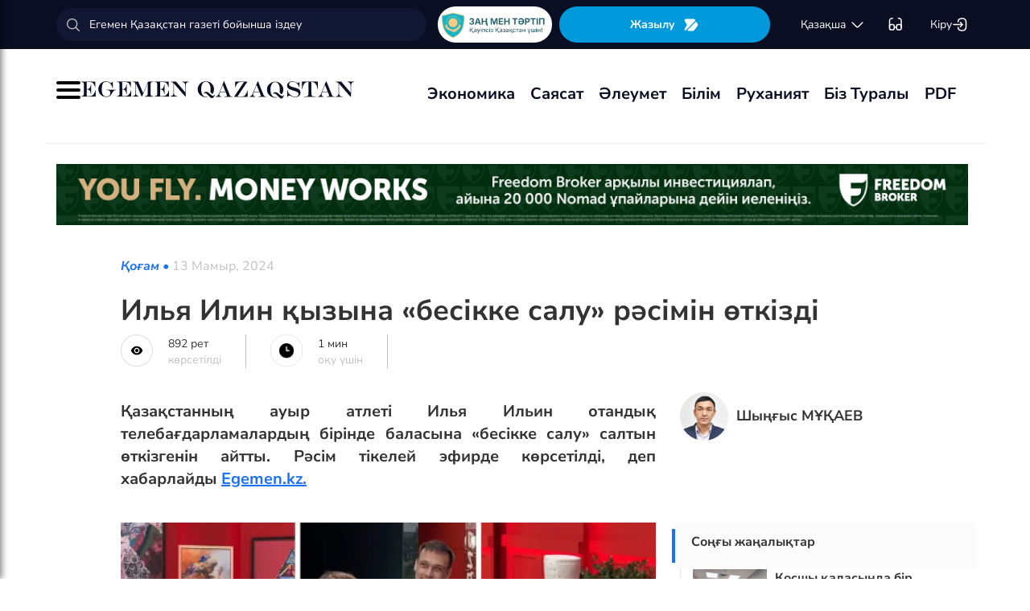

--- FILE ---
content_type: text/html; charset=UTF-8
request_url: https://egemen.kz/article/364039-ilya-ilin-qyzyna-besikke-salu-rasimin-otkizdi
body_size: 131493
content:
<!DOCTYPE html>
<html lang="kk-KK">
<head>
    
    <script>
        document.cookie = "_mauthtoken=true";
    </script>
    <meta charset="UTF-8">
    <meta name="viewport" content="width=device-width, initial-scale=1">

    <meta name="csrf-token" content="X59jDVGU9HTTtbZ6Jh3x6zcEa9huZHwGV1dgNAon">

    
    <style>
        .modal-dialog {
            display: flex;
            align-items: center;
            justify-content: center;
            height: 100%;
        }
        .modal-header {
            padding: 15px;
            border-bottom: 1px solid #e5e5e5;
            display: flex;
            justify-content: space-between;
        }
        .modal-title {
            margin-bottom: 0 !important;
            font-weight: 600;
            width: 100% !important;
            margin-right: 10px !important;
        }
        .modal-backdrop {
            opacity: 0.5;
        }
        /*.left-banner {*/
        /*    display: none;*/
        /*    width: 150px;*/
        /*    height: 1000px;*/
        /*    position: absolute;*/
        /*    top: 119px;*/
        /*    left: 150px;*/
        /*}*/

        /*.right-banner {*/
        /*    display: none;*/
        /*    width: 150px;*/
        /*    height: 1000px;*/
        /*    position: absolute;*/
        /*    top: 119px;*/
        /*    right: 160px;*/
        /*}*/

        /*@media (max-width: 768px) {*/
        /*    .left-banner {*/
        /*        display: none;*/
        /*    }*/

        /*    .right-banner {*/
        /*        display: none;*/
        /*    }*/
        /*}*/

        /*@media (min-width: 1800px) {*/
        /*    .left-banner {*/
        /*        display: block;*/
        /*    }*/

        /*    .right-banner {*/
        /*        display: block;*/
        /*    }*/
        /*}*/
    </style>

    <title>Илья Илин баласына «бесікке салу» рәсімін өткізді - 13 Мамыр, 2024</title>
    <link rel="amphtml" href="https://egemen.kz/amp/article/364039-ilya-ilin-qyzyna-besikke-salu-rasimin-otkizdi">
    <link rel="canonical" href="https://egemen.kz/article/364039-ilya-ilin-qyzyna-besikke-salu-rasimin-otkizdi">
    <meta name="description" content="Белгілі ауыр атлет Илья Ильин телебағдарламалардың бірінің тікелей эфирінде баласына &laquo;бесікке салу&raquo; салтын өткізгенін айтты, деп хабарлайды&nbsp;Egemen.kz."/>
    <meta name="keywords" content=""/>
    <meta property="og:title" content="Илья Илин қызына «бесікке салу» рәсімін өткізді"/>
    <meta property="og:description" content="Белгілі ауыр атлет Илья Ильин телебағдарламалардың бірінің тікелей эфирінде баласына &laquo;бесікке салу&raquo; салтын өткізгенін айтты, деп хабарлайды&nbsp;Egemen.kz."/>
    <meta property="og:url" content="https://egemen.kz/article/364039-ilya-ilin-qyzyna-besikke-salu-rasimin-otkizdi"/>
    <meta property="og:image" content="https://egemen.kz/media/2024/05/13/6641a9537bb99732062512.png?width=1300&height=700"/>
    <meta property="og:image:type" content="image/jpeg"/>
    <meta property="og:image:width" content="1200"/>
    <meta property="og:image:height" content="630"/>
    <meta name="twitter:card" content="summary_large_image">
    <meta property="twitter:site" content="@egemenkz">
    <meta name="twitter:url" content="https://egemen.kz/article/364039-ilya-ilin-qyzyna-besikke-salu-rasimin-otkizdi">
    <meta name="twitter:title" content="Илья Илин қызына «бесікке салу» рәсімін өткізді">
    <meta name="twitter:description" content="Белгілі ауыр атлет Илья Ильин телебағдарламалардың бірінің тікелей эфирінде баласына &laquo;бесікке салу&raquo; салтын өткізгенін айтты, деп хабарлайды&nbsp;Egemen.kz.">
    <meta property="twitter:url" content="https://egemen.kz/article/364039-ilya-ilin-qyzyna-besikke-salu-rasimin-otkizdi"/>
    <meta name="twitter:image" content="https://egemen.kz/media/2024/05/13/6641a9537bb99732062512.png?width=600&height=315">
    

    <meta property="vk:url" content="https://egemen.kz/article/364039-ilya-ilin-qyzyna-besikke-salu-rasimin-otkizdi">
    <meta property="vk:description" content="Белгілі ауыр атлет Илья Ильин телебағдарламалардың бірінің тікелей эфирінде баласына &laquo;бесікке салу&raquo; салтын өткізгенін айтты, деп хабарлайды&nbsp;Egemen.kz.">

    <link rel="image_src" href="https://egemen.kz/media/2024/05/13/6641a9537bb99732062512.png?width=600&height=315"/>

    <meta property="aiturec:title" content="Илья Илин қызына «бесікке салу» рәсімін өткізді">
    <meta property="aiturec:description" content="Белгілі ауыр атлет Илья Ильин телебағдарламалардың бірінің тікелей эфирінде баласына &laquo;бесікке салу&raquo; салтын өткізгенін айтты, деп хабарлайды&nbsp;Egemen.kz.">
    <meta property="aiturec:item_id" content="364039">
    <meta property="aiturec:is_article" content="true">
    <meta property="aiturec:image" content="https://egemen.kz/media/2024/05/13/6641a9537bb99732062512.png">
    <meta property="aiturec:datetime" content="2024-05-13 13:17:00">

















    




    <link rel="apple-touch-icon" sizes="180x180" href="/apple-touch-icon.png">
    <link rel="icon" type="image/png" sizes="32x32" href="/favicon-32x32.png">
    <link rel="icon" type="image/png" sizes="16x16" href="/favicon-16x16.png">
    <link rel="manifest" href="/site.webmanifest">
    <link rel="mask-icon" href="/safari-pinned-tab.svg" color="#5bbad5">
    <meta name="msapplication-TileColor" content="#da532c">
    <meta name="theme-color" content="#ffffff">
    <meta name="msapplication-TileImage" content="/img/icons/favicon.png">
    <meta name="msapplication-TileColor" content="#00aba9">

    <link rel="stylesheet"  href="/css/libs.min.css?v=12">
    
    <link rel="stylesheet" href="/css/main-ar.css?v=45">



    
    

    <link rel="stylesheet" href="/custom/css/main-ar.css?v=164">
    <link rel="stylesheet" href="/custom/css/lightgallery.css">
    <link rel="stylesheet" href="/custom/css/lightgallery.min.css">
    <script charset="UTF-8" src="//cdn.sendpulse.com/js/push/d1192fddab8d26b807516154af32b7cf_1.js" async></script>

    <link rel="stylesheet" href="https://cdnjs.cloudflare.com/ajax/libs/font-awesome/5.9.0/css/all.min.css" integrity="sha512-q3eWabyZPc1XTCmF+8/LuE1ozpg5xxn7iO89yfSOd5/oKvyqLngoNGsx8jq92Y8eXJ/IRxQbEC+FGSYxtk2oiw==" crossorigin="anonymous" referrerpolicy="no-referrer" />

    <style>
        body {
            top: 0 !important;
        }
        .goog-text-highlight {
            background-color: transparent !important;
            box-shadow: none !important;
        }
        .skiptranslate {
            display: none !important;
            height: 0 !important;
        }
        .language__img {
            cursor: pointer;
        }

        @media (min-width: 768px) {
            .collapse.dont-collapse-sm {
                display: block;
                height: auto !important;
                visibility: visible;
            }
        }

        .most-read-nav {
            flex-direction: column;
            gap: 15px;
            align-items: center;
        }

        @media (min-width: 768px) {
            .most-read-nav {
                flex-direction: row;
            }
        }

        /*.bg-image {
            position: relative;
            overflow: hidden;

            &::before {
                background-image: url("/img/nauriz.jpg");
                background-repeat: no-repeat;
                background-position: center top;
                background-size: cover;
                content: '';
                height: 100%;
                left: 0;
                position: fixed;
                top: 0;
                width: 100%;
                will-change: transform;
                z-index: -1;
            }
        }*/
    </style>


    

    <script src="https://cdn.onesignal.com/sdks/OneSignalSDK.js" async=""></script>
    <script>
        window.OneSignal = window.OneSignal || [];
        OneSignal.push(function() {
            OneSignal.init({
                appId: "7fabec8d-deee-4543-97a9-c9faeeb774e6",
                promptOptions:{
                    actionMessage: "Мы хотели бы показать вам уведомления о последних новостях и обновлениях.",
                    acceptButtonText: "РАЗРЕШИТЬ",
                    cancelButtonText: "НЕТ, СПАСИБО"
                }
            });
        });
    </script>
    <script>
        function setCookie(name,value,days) {
            var expires = "";
            if (days) {
                var date = new Date();
                date.setTime(date.getTime() + (days*24*60*60*1000));
                expires = "; expires=" + date.toUTCString();
            }
            document.cookie = name + "=" + (value || "")  + expires + "; path=/";
        }
        function getCookie(name) {
            var nameEQ = name + "=";
            var ca = document.cookie.split(';');
            for(var i=0;i < ca.length;i++) {
                var c = ca[i];
                while (c.charAt(0)==' ') c = c.substring(1,c.length);
                if (c.indexOf(nameEQ) == 0) return c.substring(nameEQ.length,c.length);
            }
            return null;
        }
    </script>
    
</head>
<body id="" >
<div id="google_translate_element" style=""></div>
<!--LiveInternet counter-->
    <script>
        new Image().src = "https://counter.yadro.ru/hit?r"+
        escape(document.referrer)+((typeof(screen)=="undefined")?"":
        ";s"+screen.width+""+screen.height+""+(screen.colorDepth?
        screen.colorDepth:screen.pixelDepth))+";u"+escape(document.URL)+
        ";h"+escape(document.title.substring(0,150))+
        ";"+Math.random();
    </script>
    <!--/LiveInternet-->
<style>
    a {
        color: inherit;
    }
</style>
<div class="header" style="">
    <div class="hidden-sm hidden-xs header_top" style="">
        <div class="container">
            <div class="heder_top_block">
                <script type="application/ld+json">
                    {
                      "@context": "https://schema.org",
                      "@type": "Organization",
                      "url": "https://egemen.kz",
                      "logo": "https://egemen.kz/img/logo/logo.png"
                    }
                </script>
                <div class="main-search" style="
    display: flex;
    align-items: center;
">
                    <form action="/search">
                        <input class="form-control" name="q" type="text"
                               placeholder="Егемен Қазақстан газеті бойынша іздеу" style="
    max-width: 100%;
    width: 100%;
    min-width: 460px;
">

                    </form>
                </div>
                <!--------------->
                <a href="https://egemen.kz/tag/zanh-men-tartip">
                <img src="/img/logo/logozan.png" alt="Egemen magazine" style="    max-width: 177px;
    height: 45px;
    background: white;
    border-radius: 25px;
    
    margin-right: 5px;
                ">
                </a>
                <a href="/list" class="foot_btn zhaz-btn header_zh" style="height: min-content;
  
    padding: 12px;">Жазылу
                    <svg xmlns="http://www.w3.org/2000/svg" width="20" height="21" viewBox="0 0 20 21" fill="none">
                        <path
                            d="M14.9 6.08698L3.26666 17.7203C2.90833 18.0786 2.30833 18.0453 2.01666 17.637C1.59999 17.062 1.51666 16.262 1.94999 15.5703L4.24999 11.8786C4.55833 11.387 4.55833 10.587 4.24999 10.0953L1.94999 6.40365C1.17499 5.17031 2.06666 3.57031 3.51666 3.57031H13.0583C13.625 3.57031 14.325 3.96198 14.625 4.43698L15.0167 5.05365C15.2167 5.38698 15.175 5.81198 14.9 6.08698Z"
                            fill="white"></path>
                        <path
                            d="M18.0252 11.9123L13.7086 17.6623C13.4086 18.0706 12.7419 18.404 12.2252 18.404H6.25855C5.51688 18.404 5.14188 17.504 5.66688 16.979L15.2669 7.3873C15.6419 7.0123 16.2835 7.07897 16.5669 7.5373L18.1085 10.0123C18.4419 10.5456 18.4085 11.404 18.0252 11.9123Z"
                            fill="white"></path>
                    </svg>
                </a>
                <!--------------->
                <div class="lan_top">

                    <div><span class="dropdown lang-b" style="display: flex; align-items: center;">
                                <a href="#" class="dropdown-toggle kazaksha" data-toggle="dropdown">қaзaқшa <svg
                                        width="19" height="19" viewBox="0 0 19 19" fill="none"
                                        xmlns="http://www.w3.org/2000/svg">
                                                                <path
                                                                    d="M15.77 7.08545L10.6083 12.2471C9.99873 12.8567 9.00123 12.8567 8.39165 12.2471L3.22998 7.08545"
                                                                    stroke="white" stroke-width="1.5"
                                                                    stroke-miterlimit="10" stroke-linecap="round"
                                                                    stroke-linejoin="round"/>
                                                                </svg>
                                                                </a>
                        <ul class="dropdown-menu">

                                <li><a data-google-lang="kk"
                                       href="https://egemen.kz/article/364039-ilya-ilin-qyzyna-besikke-salu-rasimin-otkizdi"><span
                                            id="lang_type">қaзaқшa</span></a></li>
                                <li><a href="http://lat.egemen.kz/article/364039-ilya-ilin-qyzyna-besikke-salu-rasimin-otkizdi">qazaqsha</a></li>
                                <li><a href="https://www.kazpravda.kz/" rel="nofollow"><span
                                            id="lang_type_ru">русcкий</span></a></li>
                                <li><a href="https://ar.egemen.kz/article/364039-ilya-ilin-qyzyna-besikke-salu-rasimin-otkizdi">قازاقشا </a></li>
                                <li><a id="en-lang" href="#" data-google-lang="en">english</a></li>

                        </ul></span>
                    </div>
                </div>
                <!------------------->
                <div class="ocki">
                    <!-- <a nofollow href="#"><i class="icons ic-lang"></i></a> -->
                    <a class="bvi-open" href="#">
                        <svg  style="margin-top:5px;" xmlns="http://www.w3.org/2000/svg" width="18" height="18" viewBox="0 0 18 18" fill="none"
                             style="&#10;">
                            <path d="M7.2915 12.7605H10.2082" stroke="white" stroke-width="1.5" stroke-linecap="round"
                                  stroke-linejoin="round"/>
                            <path d="M1.4585 12.7605V5.46883C1.4585 2.55216 2.18766 1.823 5.10433 1.823" stroke="white"
                                  stroke-width="1.5" stroke-linecap="round" stroke-linejoin="round"/>
                            <path d="M16.0418 12.7605V5.46883C16.0418 2.55216 15.3127 1.823 12.396 1.823" stroke="white"
                                  stroke-width="1.5" stroke-linecap="round" stroke-linejoin="round"/>
                            <path
                                d="M7.29183 11.601V14C7.29183 15.4583 6.7085 16.0416 5.25016 16.0416H3.50016C2.04183 16.0416 1.4585 15.4583 1.4585 14V11.601C1.4585 10.1427 2.04183 9.55933 3.50016 9.55933H5.25016C6.7085 9.55933 7.29183 10.1427 7.29183 11.601Z"
                                stroke="white" stroke-width="1.5" stroke-linecap="round" stroke-linejoin="round"/>
                            <path
                                d="M16.0418 11.601V14C16.0418 15.4583 15.4585 16.0416 14.0002 16.0416H12.2502C10.7918 16.0416 10.2085 15.4583 10.2085 14V11.601C10.2085 10.1427 10.7918 9.55933 12.2502 9.55933H14.0002C15.4585 9.55933 16.0418 10.1427 16.0418 11.601Z"
                                stroke="white" stroke-width="1.5" stroke-linecap="round" stroke-linejoin="round"/>
                        </svg>
                    </a>
                </div>
                <!------------->
                <div class="-dropdown dropdown adm">
                    <button class="btn btn-secondary dropdown-toggle" type="button" id="dropdownMenuButton"
                            data-toggle="dropdown" aria-haspopup="true" aria-expanded="false">

                                                    Кіру
                                                <svg width="20" height="19" viewBox="0 0 20 19" fill="none" xmlns="http://www.w3.org/2000/svg">
                            <path
                                d="M7.5459 5.98494C7.79132 3.13494 9.2559 1.97119 12.4621 1.97119H12.5651C16.1038 1.97119 17.5209 3.38828 17.5209 6.92702V12.0887C17.5209 15.6274 16.1038 17.0445 12.5651 17.0445H12.4621C9.27965 17.0445 7.81507 15.8966 7.55382 13.0941"
                                stroke="white" stroke-width="1.5" stroke-linecap="round" stroke-linejoin="round"/>
                            <path d="M2.0835 9.5H12.2802" stroke="white" stroke-width="1.5" stroke-linecap="round"
                                  stroke-linejoin="round"/>
                            <path d="M10.5146 6.8479L13.1667 9.49998L10.5146 12.1521" stroke="white" stroke-width="1.5"
                                  stroke-linecap="round" stroke-linejoin="round"/>
                        </svg>

                    </button>
                    <div class="dropdown-menu" aria-labelledby="dropdownMenuButton">
                                                    <a class="dropdown-item" href="/subscribe/login">Кіру</a>
                                                <a class="dropdown-item" href="/list">Жазылымдар</a>
                        <form action="/logout" id="logoutForm" method="POST">
                            <input type="hidden" name="_token" value="X59jDVGU9HTTtbZ6Jh3x6zcEa9huZHwGV1dgNAon">                            <a class="-text-red dropdown-item" href="#"
                               onclick="document.getElementById('logoutForm').submit()">Шығу</a>
                        </form>
                    </div>
                </div>
            </div>
        </div>
    </div>
    <div class="hidden-sm hidden-xs container" style="display:none;">
        <div class="left-top-head">
            <div class="logo-s">
                <div>
                    <a href="/">
                        <img alt="Egemen logo" class="head-logo" src="/img/logo/logo.png">
                    </a>
                </div>
                <script type="application/ld+json">
                    {
                      "@context": "https://schema.org",
                      "@type": "Organization",
                      "url": "https://egemen.kz",
                      "logo": "https://egemen.kz/img/logo/logo.png"
                    }
                </script>
                <div class="main-search" style="display:none;">
                    <form action="/search">
                        <input class="form-control" name="q" type="text"
                               placeholder="Егемен Қазақстан газеті бойынша іздеу">
                    </form>
                </div>
            </div>
            <div class="bottom-l-head">
                <div class="main-menu">
                    <ul>
                        <li class="main_menu_link has-submenu2"><a
                                 href="/tag/ekonomika">Экономика
                              
                            </a>
                            
                        </li>
                         <li class="main_menu_link has-submenu2"><a
                                 href="/tag/sayasat">Саясат
                              
                            </a>
                          
                        </li>

                                                                    <li class="main_menu_link"><a target="_blank" href="/tag/qogham" style="text-transform: math-auto !important;">Әлеумет</a></li>
                        <li class="main_menu_link"><a target="_blank" href="/tag/bilim" style="text-transform: math-auto !important;">Білім</a></li>

                        <li class="main_menu_link"><a target="_blank" href="/tag/rukhaniyat" style="text-transform: math-auto !important;">Руханият</a></li>

                        <li class="main_menu_link"><a target="_blank" href="/page/biz-turaly" style="text-transform: math-auto !important;">Біз туралы</a></li>
                        <li class="main_menu_link"><a target="_blank" href="/list">PDF</a></li>
                        <!-- <li><a  href="/news">Жаңалық</a></li>
                        <li><a  href="/articles">Мақала</a></li>
                        <li><a  href="/photo-news">Фото</a></li>
                        <li><a  href="/tag/infografika">Инфографика</a></li>
                        <li><a  href="/video-news">Видео</a></li>
                        <li><a  target="_blank" href="/list">PDF</a></li> -->
                        
                        
                        
                        
                        
                        
                        
                        
                        
                        
                        
                        
                        
                        
                        
                        
                        
                        
                        
                        
                        
                        
                        
                        
                        
                        
                    </ul>
                </div>

                
                

            </div>
        </div>
        <div class="rigth-top-head" style="display:none;">
            <div class="right-box-t">
                <div class="-subs-newspaper">
                    <a href="/list">
                        <img src="/img/mini-gazet.png" alt="Egemen magazine">
                        <div class="-info">
                            <p>Жазылу</p>
                        </div>
                    </a>
                </div>
                <div class="new-mag">
                    
                </div>
                <div>
                    <a nofollow href="#"><i class="icons ic-lang"></i></a>
                    <a class="bvi-open" href="#"><i class="icons ic-ese"></i></a>
                </div>
                <div class="-dropdown dropdown">
                    <button class="btn btn-secondary dropdown-toggle" type="button" id="dropdownMenuButton"
                            data-toggle="dropdown" aria-haspopup="true" aria-expanded="false">
                        <svg width="13" height="16" viewBox="0 0 13 16" fill="none" xmlns="http://www.w3.org/2000/svg">
                            <circle cx="6.71856" cy="4.85202" r="3.18535" stroke="#151515" stroke-width="1.5"
                                    stroke-linecap="round" stroke-linejoin="round"/>
                            <path fill-rule="evenodd" clip-rule="evenodd"
                                  d="M1.66603 12.4676C1.66517 12.2437 1.71525 12.0225 1.81248 11.8207C2.11759 11.2105 2.978 10.8871 3.69196 10.7407C4.20687 10.6308 4.72889 10.5574 5.25413 10.521C6.22657 10.4356 7.20464 10.4356 8.17709 10.521C8.70228 10.5578 9.22427 10.6312 9.73925 10.7407C10.4532 10.8871 11.3136 11.18 11.6187 11.8207C11.8143 12.2319 11.8143 12.7093 11.6187 13.1205C11.3136 13.7613 10.4532 14.0542 9.73925 14.1945C9.22495 14.3089 8.70274 14.3844 8.17709 14.4203C7.38559 14.4874 6.59041 14.4996 5.79722 14.4569C5.61416 14.4569 5.43719 14.4569 5.25413 14.4203C4.73044 14.3849 4.21023 14.3094 3.69806 14.1945C2.978 14.0542 2.12369 13.7613 1.81248 13.1205C1.71575 12.9165 1.66572 12.6934 1.66603 12.4676Z"
                                  stroke="#151515" stroke-width="1.5" stroke-linecap="round" stroke-linejoin="round"/>
                        </svg>
                                                    Кіру
                                            </button>
                    <div class="dropdown-menu" aria-labelledby="dropdownMenuButton">
                                                    <a class="dropdown-item" href="/subscribe/login">Кіру</a>
                                                <a class="dropdown-item" href="/list">Жазылымдар</a>
                        <form action="/logout" id="logoutForm" method="POST">
                            <input type="hidden" name="_token" value="X59jDVGU9HTTtbZ6Jh3x6zcEa9huZHwGV1dgNAon">                            <a class="-text-red dropdown-item" href="#"
                               onclick="document.getElementById('logoutForm').submit()">Шығу</a>
                        </form>
                    </div>
                </div>
            </div>
            <div class="right-box-b">
                                <div class="curs-v">

                    

                    
                    
                    
                    
                    

                    


                </div>

                <div><span class="dropdown lang-b" style="display: flex; align-items: center;"><i
                            class="icons ic-down"></i>
                                <a href="#" class="dropdown-toggle" data-toggle="dropdown">қaзaқшa</a>
                        <ul class="dropdown-menu">

                                <li><a data-google-lang="kk"
                                       href="https://egemen.kz/article/364039-ilya-ilin-qyzyna-besikke-salu-rasimin-otkizdi"><span
                                            id="lang_type">қaзaқшa</span></a></li>
                                <li><a href="http://lat.egemen.kz/article/364039-ilya-ilin-qyzyna-besikke-salu-rasimin-otkizdi">qazaqsha</a></li>
                                <li><a href="https://www.kazpravda.kz/" rel="nofollow"><span
                                            id="lang_type_ru">русcкий</span></a></li>
                                <li><a href="https://ar.egemen.kz/article/364039-ilya-ilin-qyzyna-besikke-salu-rasimin-otkizdi">قازاقشا </a></li>
                                <li><a id="en-lang" href="#" data-google-lang="en">english</a></li>

                        </ul></span>
                </div>
            </div>
        </div>
    </div>
    <div class="hidden-sm hidden-xs header_bottom" style="">
        <div class="container head_bot" style="    justify-content: space-between;">
             <div class="header_banner" style="
    display: flex;
    align-items: center;
    gap: 15px;
"><div class="my-burger" id="myBurger" style="">
    <span></span>
    <span></span>
    <span></span>
  </div>
                <a href="/">
                    <img src="/img/foot_eg_banner.png" alt="Egemen">
                </a>
            </div>
            <div class="bottom-l-head">
               <div class="main-menu">
                            <ul>
                                <li class="main_menu_link has-submenu2"><a
                                 href="/tag/ekonomika">Экономика
                              
                            </a>
                            
                        </li>
                         <li class="main_menu_link has-submenu2"><a
                                 href="/tag/sayasat">Саясат
                              
                            </a>
                          
                        </li>

                                                                    <li class="main_menu_link"><a target="_blank" href="/tag/qogham" style="text-transform: math-auto !important;">Әлеумет</a></li>
                        <li class="main_menu_link"><a target="_blank" href="/tag/bilim" style="text-transform: math-auto !important;">Білім</a></li>

                        <li class="main_menu_link"><a target="_blank" href="/tag/rukhaniyat" style="text-transform: math-auto !important;">Руханият</a></li>

                        <li class="main_menu_link"><a target="_blank" href="/page/biz-turaly" style="text-transform: math-auto !important;">Біз туралы</a></li>
                        <li class="main_menu_link"><a target="_blank" href="/list">PDF</a></li>
                                <!-- <li><a  href="/news">Жаңалық</a></li>
                                <li><a  href="/articles">Мақала</a></li>
                                <li><a  href="/photo-news">Фото</a></li>
                                <li><a  href="/tag/infografika">Инфографика</a></li>
                                <li><a  href="/video-news">Видео</a></li>
                                <li><a  target="_blank" href="/list">PDF</a></li> -->
                                
                                
                                
                                
                                
                                
                                
                                
                                
                                
                                
                                
                                
                                
                                
                                
                                
                                
                                
                                
                                
                                
                                
                                
                                
                                
                            </ul>
                        </div>


            </div>
            <div class="header_banner_kaz" style="display:none;">
                <a href="https://egemen.kz/tag/ata-zanh">
                    <img src="/img/logo/logo4.png" alt="Ата заң" style="max-width: 90px;">
                </a>
            </div>

        </div>
    </div>
    <div class="container-fluid">
        <div class="row">

            <div class="visible-sm visible-xs container">
                <div class="clearfix">
                    <div class="pull-left"><i class="icons ic-menu"></i><a href="/"><img class="head-logo"
                                                                                         src="/img/logo/logo.png"
                                                                                         alt="Egemen logo"></a></div>
                    <div class="pull-right">
                        <a nofollow href="#"><i class="icons ic-search"></i></a>
                        <a nofollow href="#" class="bvi-open"><i class="icons ic-ese"></i></a>
                        <a nofollow href="#"><i class="icons ic-lang"></i></a>
                    </div>
                    <div class="main-menu mob-menu">
                        <div class="-dropdown dropdown">
                            <button class="btn btn-secondary dropdown-toggle" type="button" id="dropdownMenuButton"
                                    data-toggle="dropdown" aria-haspopup="true" aria-expanded="false">
                                <svg width="13" height="16" viewBox="0 0 13 16" fill="none"
                                     xmlns="http://www.w3.org/2000/svg">
                                    <circle cx="6.71856" cy="4.85202" r="3.18535" stroke="#151515" stroke-width="1.5"
                                            stroke-linecap="round" stroke-linejoin="round"/>
                                    <path fill-rule="evenodd" clip-rule="evenodd"
                                          d="M1.66603 12.4676C1.66517 12.2437 1.71525 12.0225 1.81248 11.8207C2.11759 11.2105 2.978 10.8871 3.69196 10.7407C4.20687 10.6308 4.72889 10.5574 5.25413 10.521C6.22657 10.4356 7.20464 10.4356 8.17709 10.521C8.70228 10.5578 9.22427 10.6312 9.73925 10.7407C10.4532 10.8871 11.3136 11.18 11.6187 11.8207C11.8143 12.2319 11.8143 12.7093 11.6187 13.1205C11.3136 13.7613 10.4532 14.0542 9.73925 14.1945C9.22495 14.3089 8.70274 14.3844 8.17709 14.4203C7.38559 14.4874 6.59041 14.4996 5.79722 14.4569C5.61416 14.4569 5.43719 14.4569 5.25413 14.4203C4.73044 14.3849 4.21023 14.3094 3.69806 14.1945C2.978 14.0542 2.12369 13.7613 1.81248 13.1205C1.71575 12.9165 1.66572 12.6934 1.66603 12.4676Z"
                                          stroke="#151515" stroke-width="1.5" stroke-linecap="round"
                                          stroke-linejoin="round"/>
                                </svg>
                                                                    Кіру
                                                            </button>
                            <div class="dropdown-menu" aria-labelledby="dropdownMenuButton">
                                                                    <a class="dropdown-item" href="/subscribe/login">Кіру</a>
                                                                <a class="dropdown-item" href="/list">Жазылымдар</a>
                                <form action="/logout" id="logoutForm" method="POST">
                                    <input type="hidden" name="_token" value="X59jDVGU9HTTtbZ6Jh3x6zcEa9huZHwGV1dgNAon">                                    <a class="-text-red dropdown-item" href="#"
                                       onclick="document.getElementById('logoutForm').submit()">Шығу</a>
                                </form>
                            </div>
                        </div>
                        <ul>
                              <li ><a
                                 href="/tag/ekonomika">Экономика
                              
                            </a>
                            
                        </li>
                         <li ><a
                                 href="/tag/sayasat">Саясат
                              
                            </a>
                          
                        </li>

                                                                    <li ><a target="_blank" href="/tag/qogham" style="text-transform: math-auto !important;">Әлеумет</a></li>
                        <li ><a target="_blank" href="/tag/bilim" style="text-transform: math-auto !important;">Білім</a></li>

                        <li ><a target="_blank" href="/tag/rukhaniyat" style="text-transform: math-auto !important;">Руханият</a></li>
 <li><a  href="/video-news">Видео</a></li>
                                <li><a  href="/photo-news">Фото</a></li>
                        <li ><a target="_blank" href="/page/biz-turaly" style="text-transform: math-auto !important;">Біз туралы</a></li>
                        <li ><a target="_blank" href="/list">PDF</a></li>

                        </ul>
                        <ul class="pod-menu" style="display:none;">

                            
                            
                                <li><a  href="/page/redaktsiya" >Редакция</a>
                                </li>

                            
                                <li><a  href="/tag/infografika"
                                       >Инфографика</a>
                                </li>

                            
                                <li><a  href="/page/gazet-tarikhy" >Газет тарихы</a>
                                </li>

                            
                                <li><a  href="/page/baylanys" >Байланыс</a>
                                </li>

                            
                                <li><a  href="/page/qupiyalylyq-sayasaty" >Құпиялылық саясаты</a>
                                </li>

                            
                                <li><a  href="/page/qoldanu-eredgeleri" >Қолдану ережелері</a>
                                </li>

                            
                                <li><a  href="/page/zhauapkershilikten-bas-tartu" >Жауапкершіліктен бас тарту</a>
                                </li>

                            

                        </ul>
                        <div class="bottam-menu">
                            <div class="pred-link">
                                <a target="_blank" href="https://itunes.apple.com/us/app/%D0%B5%D0%B3%D0%B5%D0%BC%D0%B5%D0%BD-%D2%9B%D0%B0%D0%B7%D0%B0%D2%9B%D1%81%D1%82%D0%B0%D0%BD/id1200777671?mt=8"><i
                                        class="icons ic-app"
                                        style="background-image: url('/img/icons/icon5.png')"></i><span>App Store</span></a>
                                <a target="_blank" href="https://play.google.com/store/apps/details?id=com.bugingroup.egemen"><i
                                        class="icons ic-andr" style="background-image: url('/img/icons/icon6.png')"></i><span>Play Market</span></a>
                            </div>
                            <div class="icons-social">
                                <a target="_blank" href="https://www.facebook.com/egemenkz/"><i
                                        class="icons ic-fb"
                                        style="background-image: url('/img/icons/ic-fb.png')"></i></a>
                                <a target="_blank" href="https://vk.com/egemenkaz"><i
                                        class="icons ic-vk"
                                        style="background-image: url('/img/icons/ic-vk.png')"></i></a>
                                <a target="_blank" href="https://twitter.com/egemenkz"><i
                                        class="icons ic-tw"
                                        style="background-image: url('/img/icons/ic-tw.png')"></i></a>
                                <a target="_blank" href="https://t.me/egemenqazaqstan"><i
                                        class="icons ic-wh"
                                        style="background-image: url('/img/icons/ic-wh.png')"></i></a>
                                <a target="_blank" href="https://www.instagram.com/egemenkz/"><i
                                        class="icons ic-ins" style="background-image: url('/img/icons/ic-ins.png')"></i></a>
                                <a target="_blank" href="https://www.youtube.com/egementv"><i
                                        class="icons ic-youtobe"
                                        style="background-image: url('/img/icons/ic-ytb.png')"></i></a>
                            </div>
                        </div>
                    </div>
                </div>
                <div class="main-search mob-search">
                    <form action="/search">
                        <input class="form-control" name="q" type="text"
                               placeholder="Егемен Қазақстан газеті бойынша іздеу" >
                    </form>
                </div>
                <div class="text-center curs-v">



                    <div>
                            <span class="dropdown lang-b">
                                <i class="icons ic-down"></i><span class="dropdown-toggle" data-toggle="dropdown"
                                                                   aria-expanded="true">қaзaқшa</span>

                                <ul class="dropdown-menu">

                                    <li><a href="https://egemen.kz/article/364039-ilya-ilin-qyzyna-besikke-salu-rasimin-otkizdi"><span
                                                id="lang_type">қaзaқшa</span></a></li>
                                    <li><a href="http://lat.egemen.kz/article/364039-ilya-ilin-qyzyna-besikke-salu-rasimin-otkizdi">qazaqsha</a></li>
                                    <li><a href="https://www.kazpravda.kz/"><span
                                                id="lang_type_ru">русcкий</span></a></li>
                                    <li><a href="https://ar.egemen.kz/article/364039-ilya-ilin-qyzyna-besikke-salu-rasimin-otkizdi">قازاقشا </a></li>
                                    <li><a href="https://en.egemen.kz">english</a></li>

                                </ul>

                            </span>
                    </div>
                </div>

            </div>
        </div>
    </div>
</div>
<nav class="side-menu" id="sideMenu">
  <button class="menu-close-btn" id="menuCloseBtn">&times;</button>
  <h2>Мәзір</h2>
  <ul>
   <li ><a
                                 href="/tag/ekonomika">Экономика
                              
                            </a>
                            
                        </li>
                         <li ><a
                                 href="/tag/sayasat">Саясат
                              
                            </a>
                          
                        </li>

                                                                    <li ><a target="_blank" href="/tag/qogham" style="text-transform: math-auto !important;">Әлеумет</a></li>
                        <li ><a target="_blank" href="/tag/bilim" style="text-transform: math-auto !important;">Білім</a></li>

                        <li ><a target="_blank" href="/tag/rukhaniyat" style="text-transform: math-auto !important;">Руханият</a></li>
 <li><a  href="/video-news">Видео</a></li>
                                <li><a  href="/photo-news">Фото</a></li>
                        <li ><a target="_blank" href="/page/biz-turaly" style="text-transform: math-auto !important;">Біз туралы</a></li>
                        <li ><a target="_blank" href="/list">PDF</a></li>
  </ul>
</nav>
<script>
  const myBurger = document.getElementById('myBurger');
  const sideMenu = document.getElementById('sideMenu');
  const menuCloseBtn = document.getElementById('menuCloseBtn');

  myBurger.addEventListener('click', () => {
    sideMenu.classList.add('open');
  });

  menuCloseBtn.addEventListener('click', () => {
    sideMenu.classList.remove('open');
  });
</script>
<style>
    /* Кнопка-бургер */
.my-burger {
  width: 30px;
  height: 22px;
  position: relative;
  cursor: pointer;
}

.my-burger span {
  background: black;
  position: absolute;
  width: 100%;
  height: 4px;
  border-radius: 2px;
  left: 0;
  transition: 0.3s;
}

.my-burger span:nth-child(1) { top: 0; }
.my-burger span:nth-child(2) { top: 9px; }
.my-burger span:nth-child(3) { top: 18px; }

/* Боковое меню */
.side-menu {
  position: fixed;
  top: 0;
  left: -20%;
  width: 20%;
  height: 100%;
  background: #222;
  color: white;
  padding: 20px;
  box-shadow: 2px 0 8px rgba(0,0,0,0.5);
  transition: 0.3s;
  z-index: 1000;
  padding-left:45px;
}

.side-menu.open {
  left: 0;
}

/* Кнопка закрытия */
.menu-close-btn {
  background: none;
  border: none;
  color: #fff;
  font-size: 22px;
  cursor: pointer;
  position: absolute;
  top: 15px;
  right: 15px;
}

/* Ссылки внутри меню */
.side-menu ul {
  list-style: none;
  padding: 0;
  margin-top: 40px;
}

.side-menu ul li {
  margin-bottom: 15px;
}

/* Для адаптива */
@media (max-width: 768px) {
  .side-menu {
    width: 60%;
    left: -60%;
  }
  .side-menu.open {
    left: 0;
  }
}
    </style><div class="bg-image"></div>

    
    <div class="content">
        <div class="container-fluid">
            <div class="row">
                <div class="container">






                    
                                        <div class="section-rows">
                                                    <a  target="_blank" href="https://fbroker.kz/?utm_source=Egemen.kz&amp;utm_medium=banner&amp;utm_campaign=PR_2025" >
                                <img src="/media/2025/10/23/1200-px-80-px_1-100-3.jpg" alt="Баннер" title="Баннер" style="width: 100%;">
                            </a>
                                            </div>
                                        <article
                            role="main" itemscope itemtype="https://schema.org/NewsArticle" data-type="news" data-id="364039"
                            data-url="https://egemen.kz/article/364039-ilya-ilin-qyzyna-besikke-salu-rasimin-otkizdi"
                            data-title="Илья Илин қызына «бесікке салу» рәсімін өткізді"
                            data-description="Белгілі ауыр атлет Илья Ильин телебағдарламалардың бірінің тікелей эфирінде баласына &laquo;бесікке салу&raquo; салтын өткізгенін айтты, деп хабарлайды&nbsp;Egemen.kz."
                            data-keywords=""
                            data-share="0"
                            class="white-block" >
                        <meta itemprop="mainEntityOfPage" content="https://egemen.kz/article/364039-ilya-ilin-qyzyna-besikke-salu-rasimin-otkizdi"/>
                        <meta itemprop="headline" content="Илья Илин қызына «бесікке салу» рәсімін өткізді"/>
                        <meta itemprop="datePublished" content="2024-05-13 13:17:00"/>
                        <meta itemprop="dateModified" content="2024-05-13 13:17:00"/>
                        <meta itemprop="inLanguage" content="kk_KZ" />
                        <meta itemprop="genre" content="news" name="medium" />
                        <div itemprop="publisher" itemscope itemtype="https://schema.org/Organization">
                            <div itemprop="logo" itemscope itemtype="https://schema.org/ImageObject">
                                <meta itemprop="url" content="https://egemen.kz/img/logo/logo.png">
                                <meta itemprop="width" content="311">
                                <meta itemprop="height" content="46">
                            </div>
                            <meta itemprop="name" content="Egemen.kz">
                        </div>
                        <div itemprop="image" itemscope itemtype="https://schema.org/ImageObject">
                            <meta itemprop="url" content="https://egemen.kz/media/2024/05/13/6641a9537bb99732062512.png">
                            <meta itemprop="width" content="1200">
                            <meta itemprop="height" content="630">
                        </div>
                        <div class="row section-rows">
                            <div class="col-md-12">
                                <div class="padding-80 asd">
                                    <p class="font-16" style="padding-top: 10px">
                                          <a class="item-news-s" href="/tag/qogham">
                                    <span class="text-blue">Қоғам •</span></a><span
                                                class="text-grey"> 13 Мамыр, 2024</span>
                                    </p>
                                    <p class="main-title"><h1 itemprop="headline" class="responsive_title" style="font-weight: 700;">Илья Илин қызына «бесікке салу» рәсімін өткізді</h1></p>
                                    <div class="top-news" style="display: flex; align-items: center; flex-wrap: wrap; gap: 10px 20px;">
                                            <span class="count-view">
                                                <i class="icons ic-view" style="background-image: url(/img/icons/ic-view.png)"></i>
                                                <span class="item-i">
                                                    <span class="view-count">890</span> рет
                                                    <div class="d-block text-grey">көрсетілді</div>
                                                </span>
                                            </span>
                                            <span class="count-view">
                                                <i class="icons ic-view" style="background-image: url(/img/icons/svg/ic-clock-2.svg)"></i>
                                                <span class="item-i">
                                                    <span>1 мин</span>
                                                    <div class="d-block text-grey">оқу үшін</div>
                                                </span>
                                            </span>







                                        <span style="display: flex; align-items: center;">
                                                <a target="_blank"
                                                   href="https://www.facebook.com/sharer.php?u=https://egemen.kz/article/364039-ilya-ilin-qyzyna-besikke-salu-rasimin-otkizdi" rel="nofollow">
                                                    <i class="icons ic-fb"
                                                       style="background-image: url(/img/facebook.png)"></i>
                                                </a>
                                                <a target="_blank"
                                                   href="http://vk.com/share.php?url=https://egemen.kz/article/364039-ilya-ilin-qyzyna-besikke-salu-rasimin-otkizdi" rel="nofollow">
                                                    <i class="icons ic-vk"
                                                       style="background-image: url(/img/vk.png)"></i>
                                                </a>
                                                <a target="_blank"
                                                   href="https://twitter.com/share?url=https://egemen.kz/article/364039-ilya-ilin-qyzyna-besikke-salu-rasimin-otkizdi&text=Илья Илин қызына «бесікке салу» рәсімін өткізді&via=egemenkz" rel="nofollow">
                                                    <i class="icons ic-tw"
                                                       style="background-image: url(/img/twitter.png)"></i>
                                                </a>
                                                <a target="_blank"
                                                   href="https://api.whatsapp.com/send?text=https://egemen.kz/article/364039-ilya-ilin-qyzyna-besikke-salu-rasimin-otkizdi" rel="nofollow">
                                                    <i class="icons ic-wh"
                                                       style="background-image: url(/img/whatsapp.png)"></i>
                                                </a>
                                                <a target="_blank" href="https://telegram.me/share/url?url=https://egemen.kz/article/364039-ilya-ilin-qyzyna-besikke-salu-rasimin-otkizdi&text=Илья Илин қызына «бесікке салу» рәсімін өткізді" rel="nofollow">
                                                    <i class="icons ic-tg"
                                                       style="background-image: url(/img/icons/tg.png);"></i>
                                                </a>
                                             <a target="_blank" href="https://www.tiktok.com/@egemen_qazaqstan?_t=8Zpg9R2waHe&_r=1" rel="nofollow"><i
                                                         class="icons ic-tt"
                                                         style="background-image: url('/img/icons/ic-tiktok.svg')"></i></a>
                                            </span>

                                        


                                       
                                    </div>
                                </div>
                            </div>
                        </div>
                        <div class="row section-rows">
                            <div class="col-md-8">
                                <div class="padding-80">
                                    <div class="main-news font-24 linkNoWrap">

                                       

                                        <p><p style="text-align: justify;">Қазақстанның ауыр атлеті Илья Ильин отандық телебағдарламалардың бірінде баласына &laquo;бесікке салу&raquo; салтын өткізгенін айтты. Рәсім тікелей эфирде көрсетілді, деп хабарлайды&nbsp;<a href="/" target="_blank" rel="noopener noreferrer">Egemen.kz.</a></p></p>
                                    </div>
                                </div>
                            </div>
                            <div itemprop="author" itemscope itemtype="https://schema.org/Person" class="col-md-3">
                                <meta itemprop="name" content="Шыңғыс МҰҚАЕВ">
                                <meta itemprop="url" content="https://egemen.kz/author/3655-shynhghys-muqaev">

                                <a href="/author/3655-shynhghys-muqaev">
                                    <div class="i-auth">
                                        <div class="img-auth">
                                            <img alt="Шыңғыс МҰҚАЕВ" class="img-100" src="/media/2023/11/02/vavavavava.webp">
                                            <div itemprop="image" itemscope itemtype="https://schema.org/ImageObject">
                                                <meta itemprop="url" content="/media/2023/11/02/vavavavava.webp">
                                                <meta itemprop="width" content="200">
                                                <meta itemprop="height" content="200">
                                            </div>
                                        </div>
                                        <div class="name-auth">
                                            <h4>Шыңғыс МҰҚАЕВ</h4>
                                            <div class="d-block"></div>
                                        </div>
                                    </div>
                                </a>
                            </div>
                        </div>
                        <div class="row section-rows">
                            <div class="col-md-8">
                                <div  itemprop="articleBody" class="main-news padding-80">

                                                                            <div>
                                            <img alt="Илья Илин қызына «бесікке салу» рәсімін өткізді" src="/media/2024/05/13/6641a9537bb99732062512.png">
                                        </div>
                                    
                                    <div>

                                                                                    <p class="text-grey">Фото: Instagram/ilyina_tatyana_, ilyailyinforever</p>
                                        
                                            

                                            <div>
                                                <p style="text-align: justify;">Үш жасар қызы Айлидің қазақ салтымен бесікке бөленуі туралы спортшы өзінің&nbsp;<a href="https://www.instagram.com/p/C60JYVXCu3U/">Instagram</a>&nbsp;парақшасында жариялады.</p>
<p style="text-align: justify;">&laquo;Ұлттық рәсімді мейірімді, дана әже өткізді. Бұл баланың ақылды, мейірімді, дені сау, бақытты қыз болып өсуі үшін жасалды&raquo;, деп жазды Илья Ильин.</p>
                                            </div>


                                        
                                        <div class="top-news social-links" style="display: none">
                                            
                                            <span>
                                            <a target="_blank"
                                               href="https://www.facebook.com/sharer.php?u=https://egemen.kz/article/364039-ilya-ilin-qyzyna-besikke-salu-rasimin-otkizdi">
                                                <i class="icons ic-fb"
                                                   style="background-image: url(/img/facebook.png)"></i>
                                            </a>
                                            <a target="_blank"
                                               href="http://vk.com/share.php?url=https://egemen.kz/article/364039-ilya-ilin-qyzyna-besikke-salu-rasimin-otkizdi">
                                                <i class="icons ic-vk"
                                                   style="background-image: url(/img/vk.png)"></i>
                                            </a>
                                            <a target="_blank"
                                               href="https://twitter.com/share?url=https://egemen.kz/article/364039-ilya-ilin-qyzyna-besikke-salu-rasimin-otkizdi&text=Илья Илин баласына «бесікке салу» рәсімін өткізді&via=egemenkz">
                                                <i class="icons ic-tw"
                                                   style="background-image: url(/img/twitter.png)"></i>
                                            </a>
                                            <a target="_blank"
                                               href="https://api.whatsapp.com/send?text=https://egemen.kz/article/364039-ilya-ilin-qyzyna-besikke-salu-rasimin-otkizdi">
                                                <i class="icons ic-wh"
                                                   style="background-image: url(/img/whatsapp.png)"></i>
                                            </a>


                                        </span>
                                        </div>
                                        <div class="news-footer-detail">
                                            <div class="mt-30">
                                                <a href="https://t.me/egemenqazaqstan" target="_blank" class="telegram-link">
                                                    Жаңалықтарды Telegram каналымыздан оқыңыз
                                                </a>
                                            </div>

                                            <div class="link-social">
                                                <div class="telegram">
                                                    <a href="https://t.me/egemenqazaqstan" target="_blank">
                                                        <i class="icons ic-tg"></i>
                                                    </a>
                                                    <a href="https://www.facebook.com/egemenkz/" target="_blank">
                                                        <i class="icons ic-tg ic-fb"></i>
                                                    </a>
                                                    <a href="https://www.instagram.com/egemenkz/" target="_blank">
                                                        <i class="icons ic-tg ic-ins"></i>
                                                    </a>
                                                    <a href="https://twitter.com/egemenkz" target="_blank">
                                                        <i class="icons ic-tg ic-tw"></i>
                                                    </a>
                                                    <a href="https://www.youtube.com/egementv" target="_blank">
                                                        <i class="icons ic-tg ic-youtube"></i>
                                                    </a>
                                                    <a href="https://www.tiktok.com/@egemen_qazaqstan?_t=8Zpg9R2waHe&amp;amp;_r=1" target="_blank">
                                                        <i class="icons ic-tg ic-tt"></i>
                                                    </a>
                                                    
                                                    <span>арнамызға жазылыңыз</span>
                                                </div>

                                                
                                                                                                <div class="link-tags">
                                                                                                        <a href="/last-news?tag=Қазақ салты">Қазақ салты</a>
                                                                                                        <a href="/last-news?tag=бесікке бөлеу">бесікке бөлеу</a>
                                                                                                        <a href="/last-news?tag=Илья Илин">Илья Илин</a>
                                                                                                    </div>

                                                
                                                
                                            </div>
                                        </div>



                                    </div>
                                </div>
                            </div>
                            <div class="col-md-4">

                                                                <div class="last-news-section -desktop">
                                    <div class="">
    <div class="title-block "><span>Соңғы жаңалықтар</span>
    </div>
</div>

<div class="last-news" >
        <div class="clearfix news-t">
                <div class="img-news">
            <a href="/article/404369-qosshy-qalasynda-bir-auysymda-1000-adamdy-qabyldaugha-arnalghan-emkhana-ashyldy">
                <img alt="Қосшы қаласында бір ауысымда 1000 адамды қабылдауға арналған емхана ашылды" class="img-100" src="/media/2026/01/17/_gluster_2026_1_15_1d327616a926069e4e3304263e8fafa8_1280x720.jpg?width=100&height=100">
            </a>
        </div>
                <div class="text-news ">
            <p class="title-news"><a href="/article/404369-qosshy-qalasynda-bir-auysymda-1000-adamdy-qabyldaugha-arnalghan-emkhana-ashyldy">Қосшы қаласында бір ауысымда 1000 адамды қабылдауға арналған емхана ашылды</a></p>
            <p class="time-news">
                <span>Медицина •</span>
                <span class="text-grey">Бүгін, 17:47</span>
            </p>
        </div>
    </div>
        <div class="clearfix news-t">
                <div class="img-news">
            <a href="/article/404367-tegin-kitaptar-qauipti-bas-prokuratura-internet-alayaqtyqtynh-dganha-turi-turaly">
                <img alt="Тегін кітаптар қауіпті: Бас прокуратура интернет-алаяқтықтың жаңа түрі туралы ескертті" class="img-100" src="/media/2026/01/05/istockphoto-2243360225-612x612.jpg?width=100&height=100">
            </a>
        </div>
                <div class="text-news ">
            <p class="title-news"><a href="/article/404367-tegin-kitaptar-qauipti-bas-prokuratura-internet-alayaqtyqtynh-dganha-turi-turaly">Тегін кітаптар қауіпті: Бас прокуратура интернет-алаяқтықтың жаңа түрі туралы ескертті</a></p>
            <p class="time-news">
                <span>Қоғам •</span>
                <span class="text-grey">Бүгін, 17:45</span>
            </p>
        </div>
    </div>
        <div class="clearfix news-t">
                <div class="img-news">
            <a href="/article/404366-qazaqstannynh-10-onhirinde-inflyatsiya-basenhdedi">
                <img alt="Қазақстанның 10 өңірінде инфляция бәсеңдеді" class="img-100" src="/media/2026/01/05/eos_2384.jpg?width=100&height=100">
            </a>
        </div>
                <div class="text-news ">
            <p class="title-news"><a href="/article/404366-qazaqstannynh-10-onhirinde-inflyatsiya-basenhdedi">Қазақстанның 10 өңірінде инфляция бәсеңдеді</a></p>
            <p class="time-news">
                <span>Инфляция •</span>
                <span class="text-grey">Бүгін, 17:22</span>
            </p>
        </div>
    </div>
        <div class="clearfix news-t">
                <div class="img-news">
            <a href="/article/404365-qiylystaghy-muradgay-derekti-filmi-dgaryqqa-shyqty">
                <img alt="«Қиылыстағы мұражай» деректі фильмі жарыққа шықты" class="img-100" src="/media/2026/01/17/96c62871-a354-421a-b2b5-458782ab7bdb.jfif?width=100&height=100">
            </a>
        </div>
                <div class="text-news ">
            <p class="title-news"><a href="/article/404365-qiylystaghy-muradgay-derekti-filmi-dgaryqqa-shyqty">«Қиылыстағы мұражай» деректі фильмі жарыққа шықты</a></p>
            <p class="time-news">
                <span>Мәдениет •</span>
                <span class="text-grey">Бүгін, 16:59</span>
            </p>
        </div>
    </div>
        <div class="clearfix news-t">
                <div class="img-news">
            <a href="/article/404363-almatyda-madeni-bilim-beru-ortalyghy-ashyldy">
                <img alt="Алматыда мәдени-білім беру орталығы ашылды" class="img-100" src="/media/2026/01/17/bffda1f4-029e-49f6-835e-8cd2162b4f73.jfif?width=100&height=100">
            </a>
        </div>
                <div class="text-news ">
            <p class="title-news"><a href="/article/404363-almatyda-madeni-bilim-beru-ortalyghy-ashyldy">Алматыда мәдени-білім беру орталығы ашылды</a></p>
            <p class="time-news">
                <span>Мәдениет •</span>
                <span class="text-grey">Бүгін, 16:46</span>
            </p>
        </div>
    </div>
        <div class="clearfix news-t">
                <div class="img-news">
            <a href="/article/404364-qazaqstanda-dgekemenshik-mektepterge-qoyylatyn-talaptar-kusheyedi">
                <img alt="Қазақстанда жекеменшік мектептерге қойылатын талаптар күшейеді" class="img-100" src="/media/2025/11/27/crop-477_4_632x797__gluster_2025_11_27_a43051e3e085695578c7778feea2ad71_1280x720.jpeg?width=100&height=100">
            </a>
        </div>
                <div class="text-news ">
            <p class="title-news"><a href="/article/404364-qazaqstanda-dgekemenshik-mektepterge-qoyylatyn-talaptar-kusheyedi">Қазақстанда жекеменшік мектептерге қойылатын талаптар күшейеді</a></p>
            <p class="time-news">
                <span>Білім •</span>
                <span class="text-grey">Бүгін, 16:19</span>
            </p>
        </div>
    </div>
        <div class="clearfix news-t">
                <div class="img-news">
            <a href="/article/404361-atyrauda-dgoghalghan-otbasynynh-qyzy-men-ulyn-izdeu-toqtaghan-dgoq">
                <img alt="Атырауда жоғалған отбасының қызы мен ұлын іздеу тоқтаған жоқ" class="img-100" src="/media/2026/01/16/_gluster_2025_2_17_7986c4525b5c483ee6511d91e8075170_original.61879.jpeg?width=100&height=100">
            </a>
        </div>
                <div class="text-news ">
            <p class="title-news"><a href="/article/404361-atyrauda-dgoghalghan-otbasynynh-qyzy-men-ulyn-izdeu-toqtaghan-dgoq">Атырауда жоғалған отбасының қызы мен ұлын іздеу тоқтаған жоқ</a></p>
            <p class="time-news">
                <span>Қоғам •</span>
                <span class="text-grey">Бүгін, 15:50</span>
            </p>
        </div>
    </div>
        <div class="clearfix news-t">
                <div class="img-news">
            <a href="/article/404362-aqsh-tynh-alty-banki-2025-dgyly-aktsionerlerge-rekordtyq-140-mlrd-dollar-qaytard">
                <img alt="АҚШ-тың алты банкі 2025 жылы акционерлерге рекордтық 140 млрд доллар қайтарды" class="img-100" src="/media/2026/01/15/image_l.png.webp?width=100&height=100">
            </a>
        </div>
                <div class="text-news ">
            <p class="title-news"><a href="/article/404362-aqsh-tynh-alty-banki-2025-dgyly-aktsionerlerge-rekordtyq-140-mlrd-dollar-qaytard">АҚШ-тың алты банкі 2025 жылы акционерлерге рекордтық 140 млрд доллар қайтарды</a></p>
            <p class="time-news">
                <span>Банк •</span>
                <span class="text-grey">Бүгін, 15:25</span>
            </p>
        </div>
    </div>
        <div class="clearfix news-t">
                <div class="img-news">
            <a href="/article/404360-aida-balaeva-zhekemenshik-mektepterdinh-kobeyui-bilim-sapasyn-tomendetti">
                <img alt="Аида Балаева: Жекеменшік мектептердің көбеюі білім сапасын төмендетті" class="img-100" src="/media/2026/01/15/oiuhj9pu.jpg?width=100&height=100">
            </a>
        </div>
                <div class="text-news ">
            <p class="title-news"><a href="/article/404360-aida-balaeva-zhekemenshik-mektepterdinh-kobeyui-bilim-sapasyn-tomendetti">Аида Балаева: Жекеменшік мектептердің көбеюі білім сапасын төмендетті</a></p>
            <p class="time-news">
                <span>Қаржы •</span>
                <span class="text-grey">Бүгін, 15:00</span>
            </p>
        </div>
    </div>
        <div class="clearfix news-t">
                <div class="img-news">
            <a href="/article/404358-tzhm-kreschenie-shomyluy-kezindegi-qauipsizdik-eredgelerin-eske-salady">
                <img alt="ТЖМ Крещение шомылуы кезіндегі қауіпсіздік ережелерін еске салады" class="img-100" src="/media/2026/01/13/_gluster_2026_1_13_190f69065943eaba3a67c448405c8bba_1280x720.jpeg?width=100&height=100">
            </a>
        </div>
                <div class="text-news ">
            <p class="title-news"><a href="/article/404358-tzhm-kreschenie-shomyluy-kezindegi-qauipsizdik-eredgelerin-eske-salady">ТЖМ Крещение шомылуы кезіндегі қауіпсіздік ережелерін еске салады</a></p>
            <p class="time-news">
                <span>Қоғам •</span>
                <span class="text-grey">Бүгін, 14:50</span>
            </p>
        </div>
    </div>
        <div class="clearfix news-t">
                <div class="img-news">
            <a href="/article/404357-otandyq-tauar-ondirushilerdinh-tizilimi-tolyqtyryldy">
                <img alt="Отандық тауар өндірушілердің тізілімі толықтырылды" class="img-100" src="/media/2026/01/14/185-905x613.jpeg?width=100&height=100">
            </a>
        </div>
                <div class="text-news ">
            <p class="title-news"><a href="/article/404357-otandyq-tauar-ondirushilerdinh-tizilimi-tolyqtyryldy">Отандық тауар өндірушілердің тізілімі толықтырылды</a></p>
            <p class="time-news">
                <span>Экономика •</span>
                <span class="text-grey">Бүгін, 13:50</span>
            </p>
        </div>
    </div>
        <div class="clearfix news-t">
                <div class="img-news">
            <a href="/article/404359-qanysh-abubakirov-qaruly-kushter-bas-shtabynynh-bastyghy-bolyp-taghayyndaldy">
                <img alt="Қаныш Әбубәкіров Қарулы Күштер Бас штабының бастығы болып тағайындалды" class="img-100" src="/media/2026/01/17/3543fad3-4774-4d93-89c4-d39ea5039e2f.jpeg?width=100&height=100">
            </a>
        </div>
                <div class="text-news ">
            <p class="title-news"><a href="/article/404359-qanysh-abubakirov-qaruly-kushter-bas-shtabynynh-bastyghy-bolyp-taghayyndaldy">Қаныш Әбубәкіров Қарулы Күштер Бас штабының бастығы болып тағайындалды</a></p>
            <p class="time-news">
                <span>Президент •</span>
                <span class="text-grey">Бүгін, 13:24</span>
            </p>
        </div>
    </div>
        <div class="clearfix news-t">
                <div class="img-news">
            <a href="/article/404356-ekibastuzda-muz-oyylyp-sugha-ketken-balyqshylar-qutqaryldy">
                <img alt="Екібастұзда мұз ойылып, суға кеткен балықшылар құтқарылды" class="img-100" src="/media/2026/01/17/d19a6548-e462-41dc-a641-e5c793aafe87.jpg?width=100&height=100">
            </a>
        </div>
                <div class="text-news ">
            <p class="title-news"><a href="/article/404356-ekibastuzda-muz-oyylyp-sugha-ketken-balyqshylar-qutqaryldy">Екібастұзда мұз ойылып, суға кеткен балықшылар құтқарылды</a></p>
            <p class="time-news">
                <span>Аймақтар •</span>
                <span class="text-grey">Бүгін, 13:22</span>
            </p>
        </div>
    </div>
        <div class="clearfix news-t">
                <div class="img-news">
            <a href="/article/404355-abay-oblysynda-sottalghandar-nekesin-qidy">
                <img alt="Абай облысында сотталғандар некесін қиды" class="img-100" src="/media/2025/10/24/_gluster_2024_6_18_56aee050c8e238187cd913d327c57dbb_original.53159.jpeg?width=100&height=100">
            </a>
        </div>
                <div class="text-news ">
            <p class="title-news"><a href="/article/404355-abay-oblysynda-sottalghandar-nekesin-qidy">Абай облысында сотталғандар некесін қиды</a></p>
            <p class="time-news">
                <span>Отбасы •</span>
                <span class="text-grey">Бүгін, 12:57</span>
            </p>
        </div>
    </div>
        <div class="clearfix news-t">
                <div class="img-news">
            <a href="/article/404354-ortalyq-aziyadaghy-enh-ulken-stadion-qurylysynynh-80-payyzy-dayyn">
                <img alt="Орталық Азиядағы ең үлкен стадион құрылысының 80 пайызы дайын" class="img-100" src="/media/2026/01/17/bkfu4xaw.webp?width=100&height=100">
            </a>
        </div>
                <div class="text-news ">
            <p class="title-news"><a href="/article/404354-ortalyq-aziyadaghy-enh-ulken-stadion-qurylysynynh-80-payyzy-dayyn">Орталық Азиядағы ең үлкен стадион құрылысының 80 пайызы дайын</a></p>
            <p class="time-news">
                <span>Спорт •</span>
                <span class="text-grey">Бүгін, 12:37</span>
            </p>
        </div>
    </div>
    </div>
<div class="last-news-title -mobile">
    <a href="/last-news">Барлық жаңалықтар</a>
</div>
                                </div>
                            </div>
                        </div>
                    </article>
                    <p class="title-block ower-title"><span> Ұқсас жаңалықтар</span></p>
                    <div class="row mt-20 more-rd">
                                                        <div class="col-md-4 col-xs-6">
                                    <div class="sm-slid">
                                        <a href="/article/404219-ulttyq-bolmysty-ayshyqtaghan-aqyn">
                                            <div class="item-slid">
                                                <div class="tag-news">Әдебиет</div>
                                                <img alt="Ұлттық болмысты айшықтаған ақын" src="/media/2026/01/15/skrinshot-15-01-2026-233825.jpg?width=300&height=240">
                                                <div class="top-slid">
                                                    <div class="dpl-table">
                                                        <div class="dpl-tb-cell">
                                                            <p class="title-news">Ұлттық болмысты айшықтаған ақын</p>
                                                        </div>
                                                    </div>
                                                </div>
                                            </div>
                                        </a>
                                    </div>
                                </div>
                                                        <div class="col-md-4 col-xs-6">
                                    <div class="sm-slid">
                                        <a href="/article/404225-qus-edinh-ghoy-kenh-dalagha-bauyr-basqan">
                                            <div class="item-slid">
                                                <div class="tag-news">Ән</div>
                                                <img alt="«Құс едің ғой, кең далаға бауыр басқан...»" src="/media/2026/01/15/skrinshot-15-01-2026-235406.jpg?width=300&height=240">
                                                <div class="top-slid">
                                                    <div class="dpl-table">
                                                        <div class="dpl-tb-cell">
                                                            <p class="title-news">«Құс едің ғой, кең далаға бауыр басқан...»</p>
                                                        </div>
                                                    </div>
                                                </div>
                                            </div>
                                        </a>
                                    </div>
                                </div>
                                                        <div class="col-md-4 col-xs-6">
                                    <div class="sm-slid">
                                        <a href="/article/404217-shankhaydaghy-pushkin-eskertkishi-eki-ret-qiratylyp-qayta-turghyzylghan-keshen-t">
                                            <div class="item-slid">
                                                <div class="tag-news">Таным</div>
                                                <img alt="Шанхайдағы Пушкин ескерткіші: Екі рет қиратылып, қайта тұрғызылған кешен туралы аз-кем әңгіме" src="/media/2026/01/15/12-01-26-zhol-dgonekey.-zh.aupbaev.jpg?width=300&height=240">
                                                <div class="top-slid">
                                                    <div class="dpl-table">
                                                        <div class="dpl-tb-cell">
                                                            <p class="title-news">Шанхайдағы Пушкин ескерткіші: Екі рет қиратылып, қайта тұрғызылған кешен туралы аз-кем әңгіме</p>
                                                        </div>
                                                    </div>
                                                </div>
                                            </div>
                                        </a>
                                    </div>
                                </div>
                                                        <div class="col-md-4 col-xs-6">
                                    <div class="sm-slid">
                                        <a href="/article/404224-zhanhbyr-tokti-ani-qalay-tudy">
                                            <div class="item-slid">
                                                <div class="tag-news">Ән</div>
                                                <img alt="«Жаңбыр төкті» әні қалай туды?" src="/media/2026/01/15/skrinshot-15-01-2026-235152.jpg?width=300&height=240">
                                                <div class="top-slid">
                                                    <div class="dpl-table">
                                                        <div class="dpl-tb-cell">
                                                            <p class="title-news">«Жаңбыр төкті» әні қалай туды?</p>
                                                        </div>
                                                    </div>
                                                </div>
                                            </div>
                                        </a>
                                    </div>
                                </div>
                                                        <div class="col-md-4 col-xs-6">
                                    <div class="sm-slid">
                                        <a href="/article/404125-zhanuarsyz-tsirk">
                                            <div class="item-slid">
                                                <div class="tag-news">Таным</div>
                                                <img alt="Жануарсыз цирк" src="/media/2026/01/15/tsirk-foto.jpg?width=300&height=240">
                                                <div class="top-slid">
                                                    <div class="dpl-table">
                                                        <div class="dpl-tb-cell">
                                                            <p class="title-news">Жануарсыз цирк</p>
                                                        </div>
                                                    </div>
                                                </div>
                                            </div>
                                        </a>
                                    </div>
                                </div>
                                                        <div class="col-md-4 col-xs-6">
                                    <div class="sm-slid">
                                        <a href="/article/404032-enh-qymbat-quanysh">
                                            <div class="item-slid">
                                                <div class="tag-news">Қоғам</div>
                                                <img alt="Ең қымбат қуаныш" src="/media/2026/01/14/skrinshot-14-01-2026-091154.jpg?width=300&height=240">
                                                <div class="top-slid">
                                                    <div class="dpl-table">
                                                        <div class="dpl-tb-cell">
                                                            <p class="title-news">Ең қымбат қуаныш</p>
                                                        </div>
                                                    </div>
                                                </div>
                                            </div>
                                        </a>
                                    </div>
                                </div>
                                                        <div class="col-md-4 col-xs-6">
                                    <div class="sm-slid">
                                        <a href="/article/404027-shoqpartoghaydaghy-mordg">
                                            <div class="item-slid">
                                                <div class="tag-news">Қоғам</div>
                                                <img alt="Шоқпартоғайдағы «морж»" src="/media/2026/01/14/skrinshot-14-01-2026-090326.jpg?width=300&height=240">
                                                <div class="top-slid">
                                                    <div class="dpl-table">
                                                        <div class="dpl-tb-cell">
                                                            <p class="title-news">Шоқпартоғайдағы «морж»</p>
                                                        </div>
                                                    </div>
                                                </div>
                                            </div>
                                        </a>
                                    </div>
                                </div>
                                                        <div class="col-md-4 col-xs-6">
                                    <div class="sm-slid">
                                        <a href="/article/404019-oralkhan-armany-oryndalyp-keledi">
                                            <div class="item-slid">
                                                <div class="tag-news">Руханият</div>
                                                <img alt="Оралхан арманы орындалып келеді" src="/media/2026/01/14/skrinshot-14-01-2026-083610.jpg?width=300&height=240">
                                                <div class="top-slid">
                                                    <div class="dpl-table">
                                                        <div class="dpl-tb-cell">
                                                            <p class="title-news">Оралхан арманы орындалып келеді</p>
                                                        </div>
                                                    </div>
                                                </div>
                                            </div>
                                        </a>
                                    </div>
                                </div>
                                            </div>

                    <div class="last-news-section -mobile">
                        <div class="">
    <div class="title-block "><span>Соңғы жаңалықтар</span>
    </div>
</div>

<div class="last-news" >
        <div class="clearfix news-t">
                <div class="img-news">
            <a href="/article/404369-qosshy-qalasynda-bir-auysymda-1000-adamdy-qabyldaugha-arnalghan-emkhana-ashyldy">
                <img alt="Қосшы қаласында бір ауысымда 1000 адамды қабылдауға арналған емхана ашылды" class="img-100" src="/media/2026/01/17/_gluster_2026_1_15_1d327616a926069e4e3304263e8fafa8_1280x720.jpg?width=100&height=100">
            </a>
        </div>
                <div class="text-news ">
            <p class="title-news"><a href="/article/404369-qosshy-qalasynda-bir-auysymda-1000-adamdy-qabyldaugha-arnalghan-emkhana-ashyldy">Қосшы қаласында бір ауысымда 1000 адамды қабылдауға арналған емхана ашылды</a></p>
            <p class="time-news">
                <span>Медицина •</span>
                <span class="text-grey">Бүгін, 17:47</span>
            </p>
        </div>
    </div>
        <div class="clearfix news-t">
                <div class="img-news">
            <a href="/article/404367-tegin-kitaptar-qauipti-bas-prokuratura-internet-alayaqtyqtynh-dganha-turi-turaly">
                <img alt="Тегін кітаптар қауіпті: Бас прокуратура интернет-алаяқтықтың жаңа түрі туралы ескертті" class="img-100" src="/media/2026/01/05/istockphoto-2243360225-612x612.jpg?width=100&height=100">
            </a>
        </div>
                <div class="text-news ">
            <p class="title-news"><a href="/article/404367-tegin-kitaptar-qauipti-bas-prokuratura-internet-alayaqtyqtynh-dganha-turi-turaly">Тегін кітаптар қауіпті: Бас прокуратура интернет-алаяқтықтың жаңа түрі туралы ескертті</a></p>
            <p class="time-news">
                <span>Қоғам •</span>
                <span class="text-grey">Бүгін, 17:45</span>
            </p>
        </div>
    </div>
        <div class="clearfix news-t">
                <div class="img-news">
            <a href="/article/404366-qazaqstannynh-10-onhirinde-inflyatsiya-basenhdedi">
                <img alt="Қазақстанның 10 өңірінде инфляция бәсеңдеді" class="img-100" src="/media/2026/01/05/eos_2384.jpg?width=100&height=100">
            </a>
        </div>
                <div class="text-news ">
            <p class="title-news"><a href="/article/404366-qazaqstannynh-10-onhirinde-inflyatsiya-basenhdedi">Қазақстанның 10 өңірінде инфляция бәсеңдеді</a></p>
            <p class="time-news">
                <span>Инфляция •</span>
                <span class="text-grey">Бүгін, 17:22</span>
            </p>
        </div>
    </div>
        <div class="clearfix news-t">
                <div class="img-news">
            <a href="/article/404365-qiylystaghy-muradgay-derekti-filmi-dgaryqqa-shyqty">
                <img alt="«Қиылыстағы мұражай» деректі фильмі жарыққа шықты" class="img-100" src="/media/2026/01/17/96c62871-a354-421a-b2b5-458782ab7bdb.jfif?width=100&height=100">
            </a>
        </div>
                <div class="text-news ">
            <p class="title-news"><a href="/article/404365-qiylystaghy-muradgay-derekti-filmi-dgaryqqa-shyqty">«Қиылыстағы мұражай» деректі фильмі жарыққа шықты</a></p>
            <p class="time-news">
                <span>Мәдениет •</span>
                <span class="text-grey">Бүгін, 16:59</span>
            </p>
        </div>
    </div>
        <div class="clearfix news-t">
                <div class="img-news">
            <a href="/article/404363-almatyda-madeni-bilim-beru-ortalyghy-ashyldy">
                <img alt="Алматыда мәдени-білім беру орталығы ашылды" class="img-100" src="/media/2026/01/17/bffda1f4-029e-49f6-835e-8cd2162b4f73.jfif?width=100&height=100">
            </a>
        </div>
                <div class="text-news ">
            <p class="title-news"><a href="/article/404363-almatyda-madeni-bilim-beru-ortalyghy-ashyldy">Алматыда мәдени-білім беру орталығы ашылды</a></p>
            <p class="time-news">
                <span>Мәдениет •</span>
                <span class="text-grey">Бүгін, 16:46</span>
            </p>
        </div>
    </div>
        <div class="clearfix news-t">
                <div class="img-news">
            <a href="/article/404364-qazaqstanda-dgekemenshik-mektepterge-qoyylatyn-talaptar-kusheyedi">
                <img alt="Қазақстанда жекеменшік мектептерге қойылатын талаптар күшейеді" class="img-100" src="/media/2025/11/27/crop-477_4_632x797__gluster_2025_11_27_a43051e3e085695578c7778feea2ad71_1280x720.jpeg?width=100&height=100">
            </a>
        </div>
                <div class="text-news ">
            <p class="title-news"><a href="/article/404364-qazaqstanda-dgekemenshik-mektepterge-qoyylatyn-talaptar-kusheyedi">Қазақстанда жекеменшік мектептерге қойылатын талаптар күшейеді</a></p>
            <p class="time-news">
                <span>Білім •</span>
                <span class="text-grey">Бүгін, 16:19</span>
            </p>
        </div>
    </div>
        <div class="clearfix news-t">
                <div class="img-news">
            <a href="/article/404361-atyrauda-dgoghalghan-otbasynynh-qyzy-men-ulyn-izdeu-toqtaghan-dgoq">
                <img alt="Атырауда жоғалған отбасының қызы мен ұлын іздеу тоқтаған жоқ" class="img-100" src="/media/2026/01/16/_gluster_2025_2_17_7986c4525b5c483ee6511d91e8075170_original.61879.jpeg?width=100&height=100">
            </a>
        </div>
                <div class="text-news ">
            <p class="title-news"><a href="/article/404361-atyrauda-dgoghalghan-otbasynynh-qyzy-men-ulyn-izdeu-toqtaghan-dgoq">Атырауда жоғалған отбасының қызы мен ұлын іздеу тоқтаған жоқ</a></p>
            <p class="time-news">
                <span>Қоғам •</span>
                <span class="text-grey">Бүгін, 15:50</span>
            </p>
        </div>
    </div>
        <div class="clearfix news-t">
                <div class="img-news">
            <a href="/article/404362-aqsh-tynh-alty-banki-2025-dgyly-aktsionerlerge-rekordtyq-140-mlrd-dollar-qaytard">
                <img alt="АҚШ-тың алты банкі 2025 жылы акционерлерге рекордтық 140 млрд доллар қайтарды" class="img-100" src="/media/2026/01/15/image_l.png.webp?width=100&height=100">
            </a>
        </div>
                <div class="text-news ">
            <p class="title-news"><a href="/article/404362-aqsh-tynh-alty-banki-2025-dgyly-aktsionerlerge-rekordtyq-140-mlrd-dollar-qaytard">АҚШ-тың алты банкі 2025 жылы акционерлерге рекордтық 140 млрд доллар қайтарды</a></p>
            <p class="time-news">
                <span>Банк •</span>
                <span class="text-grey">Бүгін, 15:25</span>
            </p>
        </div>
    </div>
        <div class="clearfix news-t">
                <div class="img-news">
            <a href="/article/404360-aida-balaeva-zhekemenshik-mektepterdinh-kobeyui-bilim-sapasyn-tomendetti">
                <img alt="Аида Балаева: Жекеменшік мектептердің көбеюі білім сапасын төмендетті" class="img-100" src="/media/2026/01/15/oiuhj9pu.jpg?width=100&height=100">
            </a>
        </div>
                <div class="text-news ">
            <p class="title-news"><a href="/article/404360-aida-balaeva-zhekemenshik-mektepterdinh-kobeyui-bilim-sapasyn-tomendetti">Аида Балаева: Жекеменшік мектептердің көбеюі білім сапасын төмендетті</a></p>
            <p class="time-news">
                <span>Қаржы •</span>
                <span class="text-grey">Бүгін, 15:00</span>
            </p>
        </div>
    </div>
        <div class="clearfix news-t">
                <div class="img-news">
            <a href="/article/404358-tzhm-kreschenie-shomyluy-kezindegi-qauipsizdik-eredgelerin-eske-salady">
                <img alt="ТЖМ Крещение шомылуы кезіндегі қауіпсіздік ережелерін еске салады" class="img-100" src="/media/2026/01/13/_gluster_2026_1_13_190f69065943eaba3a67c448405c8bba_1280x720.jpeg?width=100&height=100">
            </a>
        </div>
                <div class="text-news ">
            <p class="title-news"><a href="/article/404358-tzhm-kreschenie-shomyluy-kezindegi-qauipsizdik-eredgelerin-eske-salady">ТЖМ Крещение шомылуы кезіндегі қауіпсіздік ережелерін еске салады</a></p>
            <p class="time-news">
                <span>Қоғам •</span>
                <span class="text-grey">Бүгін, 14:50</span>
            </p>
        </div>
    </div>
        <div class="clearfix news-t">
                <div class="img-news">
            <a href="/article/404357-otandyq-tauar-ondirushilerdinh-tizilimi-tolyqtyryldy">
                <img alt="Отандық тауар өндірушілердің тізілімі толықтырылды" class="img-100" src="/media/2026/01/14/185-905x613.jpeg?width=100&height=100">
            </a>
        </div>
                <div class="text-news ">
            <p class="title-news"><a href="/article/404357-otandyq-tauar-ondirushilerdinh-tizilimi-tolyqtyryldy">Отандық тауар өндірушілердің тізілімі толықтырылды</a></p>
            <p class="time-news">
                <span>Экономика •</span>
                <span class="text-grey">Бүгін, 13:50</span>
            </p>
        </div>
    </div>
        <div class="clearfix news-t">
                <div class="img-news">
            <a href="/article/404359-qanysh-abubakirov-qaruly-kushter-bas-shtabynynh-bastyghy-bolyp-taghayyndaldy">
                <img alt="Қаныш Әбубәкіров Қарулы Күштер Бас штабының бастығы болып тағайындалды" class="img-100" src="/media/2026/01/17/3543fad3-4774-4d93-89c4-d39ea5039e2f.jpeg?width=100&height=100">
            </a>
        </div>
                <div class="text-news ">
            <p class="title-news"><a href="/article/404359-qanysh-abubakirov-qaruly-kushter-bas-shtabynynh-bastyghy-bolyp-taghayyndaldy">Қаныш Әбубәкіров Қарулы Күштер Бас штабының бастығы болып тағайындалды</a></p>
            <p class="time-news">
                <span>Президент •</span>
                <span class="text-grey">Бүгін, 13:24</span>
            </p>
        </div>
    </div>
        <div class="clearfix news-t">
                <div class="img-news">
            <a href="/article/404356-ekibastuzda-muz-oyylyp-sugha-ketken-balyqshylar-qutqaryldy">
                <img alt="Екібастұзда мұз ойылып, суға кеткен балықшылар құтқарылды" class="img-100" src="/media/2026/01/17/d19a6548-e462-41dc-a641-e5c793aafe87.jpg?width=100&height=100">
            </a>
        </div>
                <div class="text-news ">
            <p class="title-news"><a href="/article/404356-ekibastuzda-muz-oyylyp-sugha-ketken-balyqshylar-qutqaryldy">Екібастұзда мұз ойылып, суға кеткен балықшылар құтқарылды</a></p>
            <p class="time-news">
                <span>Аймақтар •</span>
                <span class="text-grey">Бүгін, 13:22</span>
            </p>
        </div>
    </div>
        <div class="clearfix news-t">
                <div class="img-news">
            <a href="/article/404355-abay-oblysynda-sottalghandar-nekesin-qidy">
                <img alt="Абай облысында сотталғандар некесін қиды" class="img-100" src="/media/2025/10/24/_gluster_2024_6_18_56aee050c8e238187cd913d327c57dbb_original.53159.jpeg?width=100&height=100">
            </a>
        </div>
                <div class="text-news ">
            <p class="title-news"><a href="/article/404355-abay-oblysynda-sottalghandar-nekesin-qidy">Абай облысында сотталғандар некесін қиды</a></p>
            <p class="time-news">
                <span>Отбасы •</span>
                <span class="text-grey">Бүгін, 12:57</span>
            </p>
        </div>
    </div>
        <div class="clearfix news-t">
                <div class="img-news">
            <a href="/article/404354-ortalyq-aziyadaghy-enh-ulken-stadion-qurylysynynh-80-payyzy-dayyn">
                <img alt="Орталық Азиядағы ең үлкен стадион құрылысының 80 пайызы дайын" class="img-100" src="/media/2026/01/17/bkfu4xaw.webp?width=100&height=100">
            </a>
        </div>
                <div class="text-news ">
            <p class="title-news"><a href="/article/404354-ortalyq-aziyadaghy-enh-ulken-stadion-qurylysynynh-80-payyzy-dayyn">Орталық Азиядағы ең үлкен стадион құрылысының 80 пайызы дайын</a></p>
            <p class="time-news">
                <span>Спорт •</span>
                <span class="text-grey">Бүгін, 12:37</span>
            </p>
        </div>
    </div>
    </div>
<div class="last-news-title -mobile">
    <a href="/last-news">Барлық жаңалықтар</a>
</div>
                    </div>
                </div>
            </div>
        </div>
    </div>

<style>
     .foot_links a:nth-child(1){
display:none;
    }
    .foot_links a:nth-child(2){
display:none;
    }
    .foot_links a:nth-child(3){
display:none;
    }
    .foot_links a:nth-child(4){
display:none;
    }
    .foot_links a:nth-child(5){
display:none;
    }
    .foot_links a:nth-child(6){
display:none;
    }
    .foot_links a:nth-child(8){
display:none;
    }
    .foot_links a:nth-child(10){
display:none;
    }

    </style>
<div class="footer">
    <div class="container-fluid">
        <div class="row section-row">
            <div class="container">

            <div class="foot" >
            <div class="foot_banner">
                <img src="/img/foot_eg_banner.png" alt="Egemen">
            </div>
            <div class="foot_links">

                            <a class="active" href="/news">Жаңалық</a>
                           <a href="/articles">Мақала</a>
                           <a href="/photo-news">Фото</a>
                           <!-- <a href="/tag/infografika">Инфографика</a> -->
                           <a href="/video-news">Видео</a>
                                                        <a href="/page/bos-dgumys-oryndary">Бос жұмыс орындары</a>
                            <a href="/page/memlekettik-satyp-alular">Мемлекеттік сатып алулар</a>
                            
                                        

                                                <a  href="/page/redaktsiya" >Редакция</a>


                                        

                                                <a  href="/tag/infografika"
                                                   >Инфографика</a>


                                        

                                                <a  href="/page/gazet-tarikhy" >Газет тарихы</a>


                                        

                                                <a  href="/page/baylanys" >Байланыс</a>


                                        

                                                <a  href="/page/qupiyalylyq-sayasaty" >Құпиялылық саясаты</a>


                                        

                                                <a  href="/page/qoldanu-eredgeleri" >Қолдану ережелері</a>


                                        

                                                <a  href="/page/zhauapkershilikten-bas-tartu" >Жауапкершіліктен бас тарту</a>


                                        

                                            <a href="/sitemap" rel="nofollow">Сайт картасы</a>


            </div>
            <div class="foot_btns">
                <a href="https://egemen.kz/subscribe/plans" class="foot_btn zhaz-btn">Жазылу
                <svg xmlns="http://www.w3.org/2000/svg" width="20" height="21" viewBox="0 0 20 21" fill="none">
<path d="M14.9 6.08698L3.26666 17.7203C2.90833 18.0786 2.30833 18.0453 2.01666 17.637C1.59999 17.062 1.51666 16.262 1.94999 15.5703L4.24999 11.8786C4.55833 11.387 4.55833 10.587 4.24999 10.0953L1.94999 6.40365C1.17499 5.17031 2.06666 3.57031 3.51666 3.57031H13.0583C13.625 3.57031 14.325 3.96198 14.625 4.43698L15.0167 5.05365C15.2167 5.38698 15.175 5.81198 14.9 6.08698Z" fill="white"/>
<path d="M18.0252 11.9123L13.7086 17.6623C13.4086 18.0706 12.7419 18.404 12.2252 18.404H6.25855C5.51688 18.404 5.14188 17.504 5.66688 16.979L15.2669 7.3873C15.6419 7.0123 16.2835 7.07897 16.5669 7.5373L18.1085 10.0123C18.4419 10.5456 18.4085 11.404 18.0252 11.9123Z" fill="white"/>
</svg>
                </a>
                <a href="https://egemen.kz/page/baylanys" class="foot_btn bail-btn">
               Байланыс
                </a>

            </div>
            <div class="foot_soc">
                <a href="https://t.me/egemenqazaqstan">
                <img src="/img/socials_whats.png" alt="">
                </a>
                <a href="https://t.me/egemenqazaqstan">
                <img src="/img/socials_vk.png" alt="">
                </a>
                <a href="https://www.tiktok.com/@egemen_qazaqstan?_t=8Zpg9R2waHe&_r=1">
                <img src="/img/tiktok.png" alt="" style="width:41px; height:41px;">
                </a>
                <!-- <a href="https://vk.com/egemenkaz">
                <img src="/img/socials_vk2.png" alt="">
                </a> -->
                <a href="https://twitter.com/egemenkz">
                <img src="/img/socials_tw.png" alt="">
                </a>
                <a href="https://www.facebook.com/egemenkz/">
                <img src="/img/socials_face.png" alt="">
                </a>

                <a href="https://www.instagram.com/egemenkz/">
                <img src="/img/socials_int.png" alt="">
                </a>


                <a href="https://www.youtube.com/channel/UCXwGkt5192M1nWPaag0QDUw">
                <img src="/img/yout.png" alt="" style="max-width:41px;">
                </a>



                                <!-- <a target="_blank" href="https://www.youtube.com/egementv"><i
                                            class="icons ic-youtobe"
                                            style="background-image: url('/img/icons/svg/icon-yt.svg')"></i></a> -->

            </div>

<div class="ls_text">
<div class="copyrite opacity-6 hidden-xs"><p>&copy; 2005-2025 Меншік иесі: &laquo;Қазақ газеттері&raquo;&nbsp; ЖШС.</p>

<p>Қазақстан Республикасы, Астана қаласы, Егемен Қазақстан газеті көшесі, 5/13. БСН:060640001476<br />
ҚР Ақпарат және коммуникация министрлігінің №KZ75VPY00062699 куәлігі берілген.<br />
Сайт материалын пайдалану үшін редакция келісімі керек және гиперсілтеме жасау міндетті.</p></div>
</div>
            </div>
            <!-------------->
                <!-- <div class="footer-box clearfix">
                    <div class="right-box-t r-footer">
                        <div class="new-mag">
                        </div>
                        <div class="-subs-newspaper">
                            <a href="#">
                                <img width="84" height="48" alt="Newspaper subscription" src="/img/img-newspaper-example.png">
                                <div class="-info">
                                    <p>ОНЛАЙН <br>ЖАЗЫЛУ</p>
                                </div>
                            </a>
                        </div>
                    </div>
                    <div class="main-menu pull-left">
                        <ul>
                            <li><a class="active" href="/news">Жаңалық</a></li>
                            <li><a href="/articles">Мақала</a></li>
                            <li><a href="/photo-news">Фото</a></li>
                            <li><a href="/tag/infografika">Инфографика</a></li>
                            <li><a href="/video-news">Видео</a></li>
                                                        <li><a href="/page/bos-dgumys-oryndary">Бос жұмыс орындары</a></li>
                            <li><a href="/page/memlekettik-satyp-alular">Мемлекеттік сатып алулар</a></li>
                        </ul>
                    </div>
                </div>-->
                <div class="bottom-footer" style="display:none;">
                    <div class="row">
                        <div class="col-md-8">
                            <div class="logo-s">
                                <div class="info-adress">
                                    <div class="logo-flex" style="display: flex">
                                        <div class="logo-flex-img" style="margin-right: 10px">
                                            <a href="/">
                                                <img width="200" height="30" alt="Egemen logo" class="footer-logo" src="/img/logo/logo.png">
                                            </a>
                                        </div>
                                        <div class="blog-span">
                                            <span class="hidden-xs">
                                                 <p><a href="http://egemen.kz/page/baylanys">Тел: 8 (7172) 37-65-27 | Қазақстан Республикасы, Астана қ. Егемен Қазақстан газеті көшесі 5/13. | E-mail: info@egemen.kz | Интернет-редакция: portal@egemen.kz |&nbsp;Кеңсе: kense_qazaqgazet@mail.ru</a></p>
                                            </span>
                                        </div>
                                    </div>
                                    <span class="visible-xs">
                                        <p><a href="https://egemen.kz/page/baylanys"><strong>Тел:</strong> 8 (7172) 37-65-27<br />
Қазақстан Республикасы, Астана қ. Егемен Қазақстан газеті көшесі 5/13.<br />
<strong>E-mail:</strong> info@egemen.kz<br />
<strong>Интернет-редакция:</strong> portal@egemen.kz</a></p>
                                    </span>
                                    <ul class="main-link opacity-6 hidden-xs" style="display: flex; flex-wrap: wrap">

                                        
                                        
                                            <li style="padding-bottom: 5px">
                                                <a  href="/page/redaktsiya" >Редакция</a>
                                            </li>

                                        
                                            <li style="padding-bottom: 5px">
                                                <a  href="/tag/infografika"
                                                   >Инфографика</a>
                                            </li>

                                        
                                            <li style="padding-bottom: 5px">
                                                <a  href="/page/gazet-tarikhy" >Газет тарихы</a>
                                            </li>

                                        
                                            <li style="padding-bottom: 5px">
                                                <a  href="/page/baylanys" >Байланыс</a>
                                            </li>

                                        
                                            <li style="padding-bottom: 5px">
                                                <a  href="/page/qupiyalylyq-sayasaty" >Құпиялылық саясаты</a>
                                            </li>

                                        
                                            <li style="padding-bottom: 5px">
                                                <a  href="/page/qoldanu-eredgeleri" >Қолдану ережелері</a>
                                            </li>

                                        
                                            <li style="padding-bottom: 5px">
                                                <a  href="/page/zhauapkershilikten-bas-tartu" >Жауапкершіліктен бас тарту</a>
                                            </li>

                                        
                                        <li>
                                            <a href="/sitemap" rel="nofollow">Сайт картасы</a>
                                        </li>

                                    </ul>
                                    <div class="copyrite opacity-6 hidden-xs"><p>&copy; 2005-2025 Меншік иесі: &laquo;Қазақ газеттері&raquo;&nbsp; ЖШС.</p>

<p>Қазақстан Республикасы, Астана қаласы, Егемен Қазақстан газеті көшесі, 5/13. БСН:060640001476<br />
ҚР Ақпарат және коммуникация министрлігінің №KZ75VPY00062699 куәлігі берілген.<br />
Сайт материалын пайдалану үшін редакция келісімі керек және гиперсілтеме жасау міндетті.</p></div>
                                </div>
                            </div>
                        </div>
                        <div class="col-md-4 right-footer">
                            <div class="pred-link">
                                <a target="_blank" href="https://itunes.apple.com/us/app/%D0%B5%D0%B3%D0%B5%D0%BC%D0%B5%D0%BD-%D2%9B%D0%B0%D0%B7%D0%B0%D2%9B%D1%81%D1%82%D0%B0%D0%BD/id1200777671?mt=8"> <img
                                            src="/img/ios.svg" width="142" height="47" alt="Ios app"> </a>

                            </div>
                            <div class="icons-social">
                                <a target="_blank" href="https://www.facebook.com/egemenkz/"><i
                                            class="icons ic-fb"
                                            style="background-image: url('/img/icons/svg/icon-fb.svg')"></i></a>
                                <a target="_blank" href="https://vk.com/egemenkaz"><i
                                            class="icons ic-vk"
                                            style="background-image: url('/img/icons/svg/icon-vk.svg')"></i></a>
                                <a target="_blank" href="https://twitter.com/egemenkz"><i
                                            class="icons ic-tw"
                                            style="background-image: url('/img/icons/svg/icon-tw.svg')"></i></a>
                                <a target="_blank" href="https://t.me/egemenqazaqstan"><i
                                            class="icons ic-wh"
                                            style="background-image: url('/img/icons/svg/icon-app.svg')"></i></a>
                                <a target="_blank" href="https://www.instagram.com/egemenkz/"><i
                                            class="icons ic-ins"
                                            style="background-image: url('/img/icons/svg/icon-ins.svg')"></i></a>
                                <a target="_blank" href="https://www.youtube.com/egementv"><i
                                            class="icons ic-youtobe"
                                            style="background-image: url('/img/icons/svg/icon-yt.svg')"></i></a>
                                <a target="_blank" href="https://t.me/egemenqazaqstan"><i
                                            class="icons ic-youtobe"
                                            style="background-image: url('/img/icons/svg/icon-tg.svg')"></i></a>
                            </div>
                            <div class="count-user">
                                                                    <script async
                                            src="https://www.googletagmanager.com/gtag/js?id=UA-86465916-4"></script>
                                    <script>
                                        (function (i, s, o, g, r, a, m) {
                                            i['GoogleAnalyticsObject'] = r;
                                            i[r] = i[r] || function () {
                                                (i[r].q = i[r].q || []).push(arguments)
                                            }, i[r].l = 1 * new Date();
                                            a = s.createElement(o),
                                                m = s.getElementsByTagName(o)[0];
                                            a.async = 1;
                                            a.src = g;
                                            m.parentNode.insertBefore(a, m)
                                        })(window, document, 'script', 'https://www.google-analytics.com/analytics.js', 'ga');

                                        ga('create', 'UA-86465916-4', 'auto');
                                        ga('send', 'pageview');
                                    </script>
                                                            </div>
                            <p><a target="_blank" href="https://buginsoft.kz/">Ақпараттық сайт жасау және техникалық қолдау -
                                    bugin.soft 2026</a></p>
                            <ul class="main-link opacity-6 hidden-md hidden-lg">
                                                                    <li><a  href="/page/redaktsiya" >Редакция</a>
                                    </li>
                                                                    <li><a  href="/tag/infografika"
                                           >Инфографика</a>
                                    </li>
                                                                    <li><a  href="/page/gazet-tarikhy" >Газет тарихы</a>
                                    </li>
                                                                    <li><a  href="/page/baylanys" >Байланыс</a>
                                    </li>
                                                                    <li><a  href="/page/qupiyalylyq-sayasaty" >Құпиялылық саясаты</a>
                                    </li>
                                                                    <li><a  href="/page/qoldanu-eredgeleri" >Қолдану ережелері</a>
                                    </li>
                                                                    <li><a  href="/page/zhauapkershilikten-bas-tartu" >Жауапкершіліктен бас тарту</a>
                                    </li>
                                                            </ul>
                            <div class="copyrite opacity-6 visible-xs"><p>&copy; 2005-2025 Меншік иесі: &laquo;Қазақ газеттері&raquo;&nbsp; ЖШС.</p>

<p>Қазақстан Республикасы, Астана қаласы, Егемен Қазақстан газеті көшесі, 5/13. БСН:060640001476<br />
ҚР Ақпарат және коммуникация министрлігінің №KZ75VPY00062699 куәлігі берілген.<br />
Сайт материалын пайдалану үшін редакция келісімі керек және гиперсілтеме жасау міндетті.</p></div>
                        </div>
                    </div>
                </div>
            </div>
        </div>
        <div class="row">
            <ul class="month-year">
                <li class="dropdown dropup">
                    <a nofollow href="#" class="text-blue dropdown-toggle" data-toggle="dropdown" aria-expanded="true">2026                        <img src="/img/icons/arrow-up.png" width="12" height="8" alt="Select year"><span class="text-grey d-block">Жыл</span></a>
                    <ul class="dropdown-menu">
                                                    <li>
                                <a href="/search?year=2026"> 2026</a>
                            </li>
                                                    <li>
                                <a href="/search?year=2025"> 2025</a>
                            </li>
                                                    <li>
                                <a href="/search?year=2024"> 2024</a>
                            </li>
                                                    <li>
                                <a href="/search?year=2023"> 2023</a>
                            </li>
                                                    <li>
                                <a href="/search?year=2022"> 2022</a>
                            </li>
                                                    <li>
                                <a href="/search?year=2021"> 2021</a>
                            </li>
                                                    <li>
                                <a href="/search?year=2020"> 2020</a>
                            </li>
                                                    <li>
                                <a href="/search?year=2019"> 2019</a>
                            </li>
                                                    <li>
                                <a href="/search?year=2018"> 2018</a>
                            </li>
                                                    <li>
                                <a href="/search?year=2017"> 2017</a>
                            </li>
                                                                    </ul>
                </li>
                                    <li ><a
                                href="/search?year=2026&month=1">Қаңтар<span
                                    class="text-grey d-block">2026</span></a></li>

                                    <li ><a
                                href="/search?year=2026&month=2">Ақпан<span
                                    class="text-grey d-block">2026</span></a></li>

                                    <li ><a
                                href="/search?year=2026&month=3">Наурыз<span
                                    class="text-grey d-block">2026</span></a></li>

                                    <li ><a
                                href="/search?year=2026&month=4">Сәуір<span
                                    class="text-grey d-block">2026</span></a></li>

                                    <li ><a
                                href="/search?year=2026&month=5">Мамыр<span
                                    class="text-grey d-block">2026</span></a></li>

                                    <li ><a
                                href="/search?year=2026&month=6">Маусым<span
                                    class="text-grey d-block">2026</span></a></li>

                                    <li ><a
                                href="/search?year=2026&month=7">Шілде<span
                                    class="text-grey d-block">2026</span></a></li>

                                    <li ><a
                                href="/search?year=2026&month=8">Тамыз<span
                                    class="text-grey d-block">2026</span></a></li>

                                    <li ><a
                                href="/search?year=2026&month=9">Қыркүйек<span
                                    class="text-grey d-block">2026</span></a></li>

                                    <li ><a
                                href="/search?year=2026&month=10">Қазан<span
                                    class="text-grey d-block">2026</span></a></li>

                                    <li ><a
                                href="/search?year=2026&month=11">Қараша<span
                                    class="text-grey d-block">2026</span></a></li>

                                    <li ><a
                                href="/search?year=2026&month=12">Желтоқсан<span
                                    class="text-grey d-block">2026</span></a></li>

                
            </ul>
        </div>
    </div>
</div>
<!--LiveInternet logo-->
    <a href="https://www.liveinternet.ru/click" target="_blank">
        <img src="https://counter.yadro.ru/logo?14.11"
             title="LiveInternet: показано число просмотров за 24 часа, посетителей за 24 часа и за сегодня"
             alt=""
             style="border:0"
             width="88"
             height="31">
    </a>
    <!--/LiveInternet-->
                                <a style="display:none;" href="https://metrika.yandex.ru/stat/?id=43586389&amp;from=informer" target="_blank" rel="nofollow"><img src="https://informer.yandex.ru/informer/43586389/3_1_FFFFFFFF_EFEFEFFF_0_pageviews" style="width:88px; height:31px; border:0;" alt="Яндекс.Метрика" title="Яндекс.Метрика: данные за сегодня (просмотры, визиты и уникальные посетители)" class="ym-advanced-informer" data-cid="43586389" data-lang="ru" /></a> <!-- /Yandex.Metrika informer --> <!-- Yandex.Metrika counter --> <script type="text/javascript" > (function(m,e,t,r,i,k,a){m[i]=m[i]||function(){(m[i].a=m[i].a||[]).push(arguments)}; m[i].l=1*new Date();k=e.createElement(t),a=e.getElementsByTagName(t)[0],k.async=1,k.src=r,a.parentNode.insertBefore(k,a)}) (window, document, "script", "https://mc.yandex.ru/metrika/tag.js", "ym"); ym(43586389, "init", { clickmap:true, trackLinks:true, accurateTrackBounce:true, trackHash:true }); </script> <noscript><div><img src="https://mc.yandex.ru/watch/43586389" style="position:absolute; left:-9999px;" alt="" /></div></noscript>
<div class="modal fade" tabindex="-1" role="dialog" id="modal1">
    <div class="modal-dialog" role="document">
        <div class="modal-content">
            <div class="modal-body">
                <button class="close" type="button" data-dismiss="modal" aria-label="Close"><span class="close-x" aria-hidden="true">&times;</span></button>
                <h3 class="modal-title">Онлайн жазылу</h3>
                <input class="form-control input-lg" type="text" id="email_client" placeholder="Пошта">
                <input class="form-control input-lg mt-20" type="text" id="email_name" placeholder="Сіздің есіміңіз">
                <button onclick="addSubscription()" class="btn btn-block btn-blue mt-20 btn-lg" type="button">Жазылу</button>
            </div>
        </div>
    </div>
</div>
<script src="https://code.jquery.com/jquery-2.2.4.min.js"></script>
<script src="/js/lib.min.js?v=11"></script>
<script src="/js/common.js?v=14"></script>
<script src="/custom/js/custom.js?v=115"></script>
<script src="/custom/js/audio.js?v=115"></script>
<script src="/js/date_picker/datepicker.js"></script>
<script src="/js/date_picker/jquery.timepicker.js"></script>
<script src="/js/date_picker/main-alpha.js"></script>
<!-- <script src="//jonthornton.github.io/jquery-timepicker/jquery.timepicker.js"></script> -->
<script src="https://cdn.jsdelivr.net/npm/js-cookie@2/src/js.cookie.min.js"></script>
<script>
    
    </script>

    

    <script>

        $(document).ready(function () {
            addViewCount('364039');
            /*  getCommentList('364039');*/

            checkIsManager();
        });

    </script>

    

    




<script type="text/javascript">

    (function () {

        /* CONFIGURATION START */

        var _sf_async_config = window._sf_async_config = (window._sf_async_config || {});

        _sf_async_config.uid = 65851;

        _sf_async_config.domain = 'egemen.kz'; //CHANGE THIS TO THE ROOT DOMAIN

        _sf_async_config.flickerControl = false;

        _sf_async_config.useCanonical = true;

        _sf_async_config.useCanonicalDomain = true;

        _sf_async_config.sections = ''; // CHANGE THIS TO YOUR SECTION NAME(s)

        _sf_async_config.authors = ''; // CHANGE THIS TO YOUR AUTHOR NAME(s)

        /* CONFIGURATION END */

        function loadChartbeat() {

            var e = document.createElement('script');

            var n = document.getElementsByTagName('script')[0];

            e.type = 'text/javascript';

            e.async = true;

            e.src = '//static.chartbeat.com/js/chartbeat.js';
            ;

            n.parentNode.insertBefore(e, n);

        }

        loadChartbeat();

    })();

    // test image for web notifications
    var iconImage = 'http://funkyimg.com/i/21pX5.png';


</script>


<script src="/custom/js/audio.js?v=116"></script>



<script src="/custom/js/audio2.js?v=116"></script>


<script src="/js/translate.js"></script>
<script src="//translate.google.com/translate_a/element.js?cb=TranslateInit"></script>
</body>
</html>
